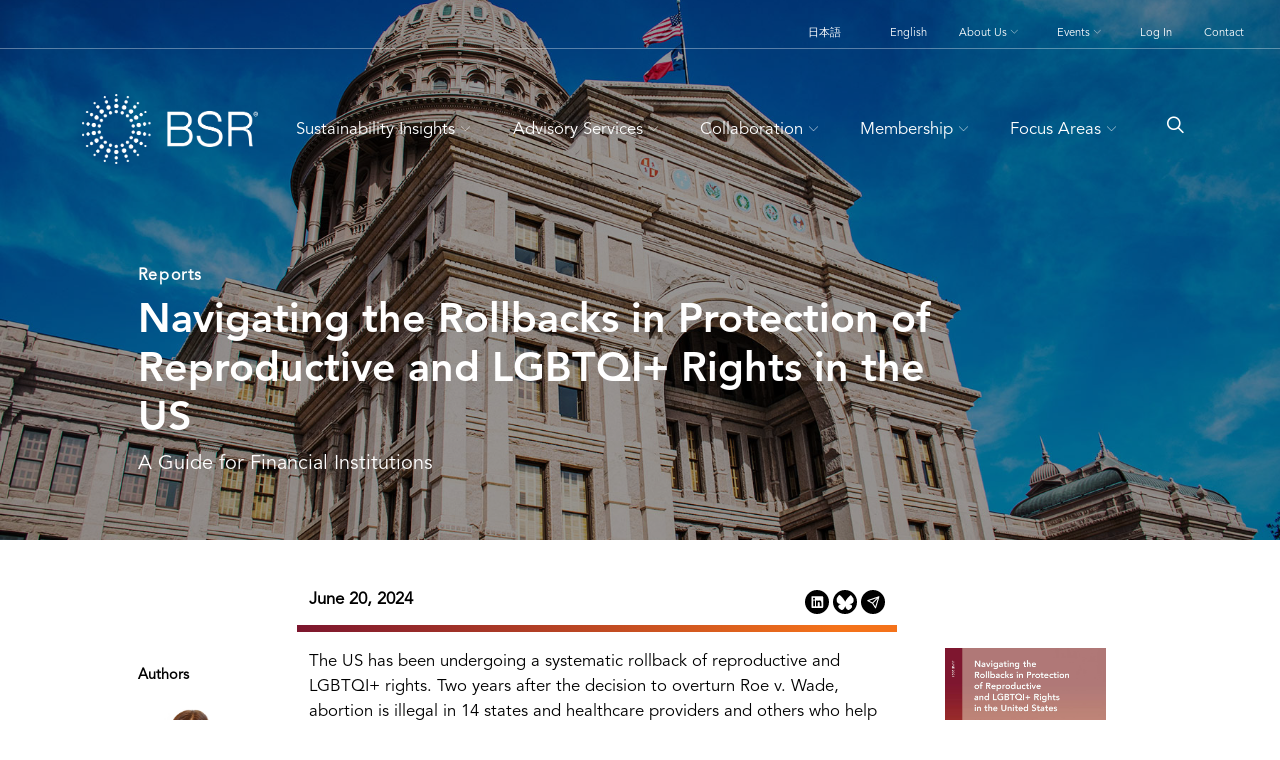

--- FILE ---
content_type: text/html; charset=UTF-8
request_url: https://www.bsr.org/en/reports/navigating-the-rollbacks-in-protection-of-reproductive-and-lgbtqi-rights-in-the-united-states
body_size: 13180
content:
<!doctype html>
<html lang="en" >
<head>
    <meta charset="utf-8">
    <meta name="viewport" content="width=device-width, initial-scale=1">
    <script async src="https://www.googletagmanager.com/gtag/js?id=G-Y5XBX1V0K2"></script>
    <script src="https://www.bsr.org/js/ga.head.js"></script>
    <script src="https://www.bsr.org/js/ga.head.form.submit.js"></script>

    <title>Navigating the Rollbacks in Protection of Reproductive and LGBTQI+ Rights in the US | Reports | Sustainable Business Network and Advisory Services | BSR</title>
    <meta property="og:title"
        content="Navigating the Rollbacks in Protection of Reproductive and LGBTQI+ Rights in the US | Reports | Sustainable Business Network and Advisory Services | BSR" />
    <meta name="twitter:title"
        content="Navigating the Rollbacks in Protection of Reproductive and LGBTQI+ Rights in the US | Reports | Sustainable Business Network and Advisory Services | BSR">


    <meta name="description"
        content="
        This report is a practical resource for financial institutions and anyone seeking to engage them on reproductive and LGBTQI+ rights in the US context.
    ">
    <meta name="og:description"
        content="
        This report is a practical resource for financial institutions and anyone seeking to engage them on reproductive and LGBTQI+ rights in the US context.
    ">
    <meta name="twitter:description"
        content="
        This report is a practical resource for financial institutions and anyone seeking to engage them on reproductive and LGBTQI+ rights in the US context.
    ">

    <link rel="canonical"
        href="https://www.bsr.org/en/reports/navigating-the-rollbacks-in-protection-of-reproductive-and-lgbtqi-rights-in-the-united-states">
    <meta property="og:url"
		content="https://www.bsr.org/en/reports/navigating-the-rollbacks-in-protection-of-reproductive-and-lgbtqi-rights-in-the-united-states">






	<meta name="robots"
		content="index follow">


    <link rel="stylesheet" type="text/css" href="https://cloud.typography.com/6210932/7621432/css/fonts.css" />


    <link href="https://www.bsr.org/styles/avenir.css?1768942374"
        rel="stylesheet">
    <link href="https://cdn.jsdelivr.net/npm/bootstrap@5.3.0-alpha3/dist/css/bootstrap.min.css"
        rel="stylesheet"
        integrity="sha384-KK94CHFLLe+nY2dmCWGMq91rCGa5gtU4mk92HdvYe+M/SXH301p5ILy+dN9+nJOZ"
        crossorigin="anonymous">
    <link href="https://www.bsr.org/styles/bsr.org.css?1768942374"
        rel="stylesheet">




    <link rel="apple-touch-icon" href="https://www.bsr.org/images/favicons/apple-touch-icon.png" sizes="180x180">
    <link rel="icon" href="https://www.bsr.org/images/favicons/favicon-32x32.png" sizes="32x32" type="image/png">
    <link rel="icon" href="https://www.bsr.org/images/favicons/favicon-16x16.png" sizes="16x16" type="image/png">
    <link rel="manifest" href="https://www.bsr.org/images/favicons/site.webmanifest">
    <link rel="mask-icon" href="https://www.bsr.org/images/favicons/favicon.ico" color="#fff">
    <link rel="icon" href="https://www.bsr.org/images/favicons/favicon.ico">

    <meta name="twitter:site" content="@bsrnews">
    <meta name="twitter:creator" content="@bsrnews">


	<meta name="twitter:card"
		content="summary_large_image">
	<meta name="twitter:image"
		content="https://www.bsr.org/images/thumbnails/2024-06-17-cgre-thumb.jpg">
	<meta property="og:image"
		content="https://www.bsr.org/images/thumbnails/2024-06-17-cgre-thumb.jpg">
	<meta prooperty="og:image:secure_url"
		content="https://www.bsr.org/images/thumbnails/2024-06-17-cgre-thumb.jpg">


    <link rel="stylesheet" href="https://kit.fontawesome.com/4c40095e39.css" crossorigin="anonymous">



    

    
    
</head>
<body class="reverse insights-view" data-bs-spy="scroll" data-bs-target="#page-navigation" data-bs-smooth-scroll="true" tabindex="0" data-bs-target="-200px">
<header>
    
    <div class="jumbotron">
        <div class="jumbotron--hero">
            <!-- img src="https://source.unsplash.com/random" alt="For placement only" class="hero-image" -->
        
            <img src="https://www.bsr.org/images/heroes/2024-06-17-cgre-hero.jpg" alt="Navigating the Rollbacks in Protection of Reproductive and LGBTQI+ Rights in the US hero image" class="hero-image">
        
            <div class="billboard">
                <div class="container">
                    <div class="container--content">
                        <div class="row">
                            <div class="col-md-10">
                                <h5 class="section-label">Reports</h5>
                                <h1 class="display-1">Navigating the Rollbacks in Protection of Reproductive and LGBTQI+ Rights in the US</h1>
                            
                                <p class="lead">A Guide for Financial Institutions</p>
                            
                            </div>
                        </div>
                    </div>
                </div>
            </div>
            
        </div>
    </div>
    

    <section class="site-navigation">
        <nav class="navbar navbar-expand-md bg-trans navbar--secondary">
            <div class="container">
                <div class="navbar-brand mobile">
                
                    <a href="https://www.bsr.org/en/"><img src="https://www.bsr.org/images/marks/bsr-logo-reverse.png" alt="BSR logo" class="mark--bsr"></a>
                
                </div>
                <button class="ms-auto navbar-toggler" type="button" data-bs-toggle="collapse" data-bs-target=".multi-collapse" aria-controls="navbarSupportedContent" aria-expanded="false" aria-label="Toggle navigation">
                    <i class="fa-regular fa-bars"></i>
                </button>
            </div>

            
            <div class="collapse multi-collapse navbar-collapse"><div class="container">
                <ul class="navbar-nav ms-auto navbar-nav--secondary">
                    <li class="nav-item">
                        <a class="nav-link" href="https://www.bsr.org/ja"><span class="no-break">日本語</span></a>
                    </li>
                    <li class="nav-item">
                        <a class="nav-link" aria-current="page" href="https://www.bsr.org/en">English</a>
                    </li>
                
                    <li class="nav-item dropdown">
                        <a class="nav-link dropdown-toggle" href="#" id="navbarDropdownAbout" role="button" data-bs-toggle="dropdown" aria-expanded="false" aria-haspopup="true">
                            About Us&nbsp;<i class="fa-light fa-sm fa-angle-down"></i>
                        </a>
                        <div class="dropdown-menu dropdown-menu--small" aria-labelledby="navbarDropdownAbout">
                            <h4><a href="https://www.bsr.org/en/about">About Us</a></h4>
                            <ul class="list-unstyled">
                                <li><a class="dropdown-item" href="https://www.bsr.org/en/about/story">Our Story</a></li>
                                <li><a class="dropdown-item" href="https://www.bsr.org/en/about/sustainability-at-bsr">BSR’s Climate Goal</a></li>
                                <li><a class="dropdown-item" href="https://www.bsr.org/en/grant-funded-work">Grant-Funded Work</a></li>
                                <li><a class="dropdown-item" href="https://www.bsr.org/en/people">Our People</a></li>
                                <li><a class="dropdown-item" href="https://www.bsr.org/en/careers">Careers</a></li>
                                <li><a class="dropdown-item" href="https://www.bsr.org/en/about/media-center">Media Center</a></li>
                            </ul>
                        </div>
                    </li>
                    

                
                
                    <li class="nav-item dropdown">
                        <a class="nav-link dropdown-toggle" href="#" id="navbarDropdown
                        Events" role="button" data-bs-toggle="dropdown" aria-expanded="false" aria-haspopup="true">
                            Events&nbsp;<i class="fa-light fa-sm fa-angle-down"></i>
                        </a>
                        <div class="dropdown-menu dropdown-menu--small" aria-labelledby="navbarDropdownEvents">
                            <h4><a href="https://www.bsr.org/en/events">Events</a></h4>
                            <ul class="list-unstyled">
                                <li><a class="dropdown-item" href="https://www.bsr.org/en/events">All Events</a></li>
                
                                <li><a class="dropdown-item" href="https://www.bsr.org/en/events/hub/supply-chain-sustainability-office-hours-feb-april-2026">Supply Chain Sustainability Office Hours (February-April 2026)</a></li>
                
                
                
                
                                <li><a class="dropdown-item" href="https://www.bsr.org/en/events/hub/making-sense-of-ai-in-2026-webinar-series">Making Sense of AI in 2026 </a></li>
                
                            </ul>
                        </div>
                    </li>
                
                
                
                    
                        <a class="nav-link" href="https://www.bsr.org/en/account">Log&nbsp;In</a>
                    
                    <li class="nav-item">
                        <a class="nav-link" href="https://www.bsr.org/en/about/contact">Contact</a>
                    </li>
                
                </ul>
            </div></div>
        </nav>

        
        <nav class="navbar navbar-expand-md bg-trans navbar--primary">
            <div class="container">
                <div class="collapse multi-collapse navbar-collapse">
                    <div class="navbar-brand desktop">
                    
                        <a href="https://www.bsr.org/en/"><img src="https://www.bsr.org/images/marks/bsr-logo-reverse.png" alt="BSR logo" class="mark--bsr"></a>
                    
                    </div>
                
                    <ul class="navbar-nav bg-trans mx-auto navbar-nav--primary">
                        <li class="nav-item dropdown">
                            <a class="nav-link dropdown-toggle" href="#" id="navbarDropdownInsights" role="button" data-bs-toggle="dropdown" aria-expanded="false" aria-haspopup="true">
                                Sustainability Insights&nbsp;<i class="fa-light fa-xs fa-angle-down"></i>
                            </a>
                            <div class="dropdown-menu dropdown-menu--large">
                                <div class="row g-3">
                                    <div class="col">
                                        <h4><a href="https://www.bsr.org/en/sustainability-insights">Sustainability Insights</a></h4>
                                    </div>
                                </div>
                                <div class="row">
                                    <div class="col-md-4">
                                        <h5>Featured</h5>
                                        <ul class="list-unstyled">
                                            
                                            
                                                <li><a class="dropdown-item mb-1" href="https://www.bsr.org/en/sustainability-insights/insights-plus/six-key-questions-that-will-shape-2026-and-beyond">Six Key Questions That Will Shape 2026 and Beyond</a></li>
                                            
                                                <li><a class="dropdown-item mb-1" href="https://www.bsr.org/en/reports/harnessing-ai-in-sustainability-emerging-use-cases">Harnessing AI in Sustainability: Emerging Use Cases</a></li>
                                            
                                                <li><a class="dropdown-item mb-1" href="https://www.bsr.org/en/sustainability-insights/insights-plus/beyond-the-business-case-debate-reasserting-strategic-value-sustainability">Beyond the Business Case Debate: Reasserting the Strategic Value of Sustainability</a></li>
                                            
                                                <li><a class="dropdown-item mb-1" href="https://www.bsr.org/en/blog/community-engagement-a-cornerstone-of-effective-stakeholder-engagement">Community Engagement: A Cornerstone of Effective Stakeholder Engagement </a></li>
                                            
                                                <li><a class="dropdown-item mb-1" href="https://www.bsr.org/en/blog/how-stronger-just-transition-policies-can-enable-business-action">How Stronger Just Transition Policies Can Enable Business Action</a></li>
                                            
                                            
                                        </ul>
                                    </div>
                                    <div class="col-md-4 offset-md-1">
                                        <h5>Featured Topics</h5>
                                        <ul class="list-unstyled">
                                            








    <li><a class="dropdown-item text-capitalize" href="https://www.bsr.org/en/topics/inclusive-business">

    
        inclusive business
    

    </a></li>


                                            <li><a class="mt-2 dropdown-item" href="https://www.bsr.org/en/topics">All Topics</a></li>
                                        </ul>
                                    </div>
                                    <div class="col-md-3">
                                        <h5>Explore</h5>
                                        <ul class="list-unstyled">
                                            <li><a class="dropdown-item" href="https://www.bsr.org/en/audio">Podcast Series</a></li>
                                            <li><a class="dropdown-item" href="https://www.bsr.org/en/blog">Blog</a></li>
                                            <li><a class="dropdown-item" href="https://www.bsr.org/en/case-studies">Case Studies</a></li>
                                            <li><a class="dropdown-item" href="https://www.bsr.org/en/news">In the News</a></li>
                                            <li><a class="dropdown-item" href="https://www.bsr.org/en/sustainability-insights/insights-plus/">Insights+</a></li>
                                            <li><a class="dropdown-item" href="https://www.bsr.org/en/prs">Policies, Regulations, and Standards</a></li>
                                            <li><a class="dropdown-item" href="https://www.bsr.org/en/primers">Primers</a></li>
                                            <li><a class="dropdown-item" href="https://www.bsr.org/en/reports">Reports</a></li>
                                            <li><a class="dropdown-item" href="https://www.bsr.org/en/sustainability-faqs">Sustainability FAQs</a></li>
                                        </ul>
                                    </div>
                                </div>
                            </div>
                        </li>
                        <li class="nav-item dropdown">
                            <a class="nav-link dropdown-toggle" href="#" id="navbarDropdownServices" role="button" data-bs-toggle="dropdown" aria-expanded="false" aria-haspopup="true">
                                Advisory Services&nbsp;<i class="fa-light fa-xs fa-angle-down"></i>
                            </a>
                            <div class="dropdown-menu dropdown-menu--medium">
                                <div class="row g-3">
                                    <div class="col">
                                        <h4><a href="https://www.bsr.org/en/advisory-services">Advisory Services</a></h4>
                                    </div>
                                </div>
                                <div class="row">
                                    <div class="col-md-4">
                                        <h5><a href="https://www.bsr.org/en/industries">Industries</a></h5>
                                        <ul class="list-unstyled">
                                        
                                            <li><a class="dropdown-item" href="https://www.bsr.org/en/industries/consumer-products">Consumer Products</a></li>
                                        
                                            <li><a class="dropdown-item" href="https://www.bsr.org/en/industries/energy-and-extractives">Energy and Extractives</a></li>
                                        
                                            <li><a class="dropdown-item" href="https://www.bsr.org/en/industries/financial-services">Financial Services</a></li>
                                        
                                            <li><a class="dropdown-item" href="https://www.bsr.org/en/industries/food-beverage-and-agriculture">Food, Beverage, and Agriculture</a></li>
                                        
                                            <li><a class="dropdown-item" href="https://www.bsr.org/en/industries/healthcare">Healthcare</a></li>
                                        
                                            <li><a class="dropdown-item" href="https://www.bsr.org/en/industries/industrials">Industrials</a></li>
                                        
                                            <li><a class="dropdown-item" href="https://www.bsr.org/en/industries/media-and-entertainment">Media and Entertainment</a></li>
                                        
                                            <li><a class="dropdown-item" href="https://www.bsr.org/en/industries/technology">Technology</a></li>
                                        
                                            <li><a class="dropdown-item" href="https://www.bsr.org/en/industries/transport-and-logistics">Transport and Logistics</a></li>
                                        
                                            <li><a class="dropdown-item" href="https://www.bsr.org/en/industries/travel-and-tourism">Travel and Tourism</a></li>
                                        
                                        </ul>
                                    </div>
                                    <div class="col-md-4">
                                        <h5>Services</h5>
                                        
                                        <ul class="list-unstyled">
                                            <li><a class="dropdown-item" href="https://www.bsr.org/en/advisory-services/services">Services Overview</a></li>
                                            
                                        </ul>
                                    </div>
                                    <div class="col-md-4">
                                        <h5><a href="https://www.bsr.org/en/advisory-services/sustainable-futures-lab">Sustainable Futures Lab</a></h5>
                                        <p>BSR’s Sustainable Futures Lab helps businesses to spot emerging issues early, explore different possible futures, and develop more resilient and sustainable strategies.</p>
                                    </div>
                                </div>
                            </div>
                        </li>
                        <li class="nav-item dropdown">
                            <a class="nav-link dropdown-toggle" href="#" id="navbarDropdownCollaboration" role="button" data-bs-toggle="dropdown" aria-expanded="false" aria-haspopup="true">
                                Collaboration&nbsp;<i class="fa-light fa-xs fa-angle-down"></i>
                            </a>
                            <div class="dropdown-menu dropdown-menu--small" aria-labelledby="navbarDropdownCollaboration">
                                <h4><a href="#"><a href="https://www.bsr.org/en/collaboration">Collaboration</a></h4>

                            
                                <ul class="list-unstyled">
                                    <li><a class="dropdown-item" href="https://www.bsr.org/en/collaboration/groups">Collaborative Initiatives</a></li>
                                    <li><a class="dropdown-item" href="https://www.bsr.org/en/collaboration/roundtables">Roundtables and Multi-Company Opportunities</a></li>
                                </ul>
                            

                            </div>
                        </li>
                        <li class="nav-item dropdown">
                            <a class="nav-link dropdown-toggle" href="#" id="navbarDropdownMembership" role="button" data-bs-toggle="dropdown" aria-expanded="false" aria-haspopup="true">
                                Membership&nbsp;<i class="fa-light fa-xs fa-angle-down"></i>
                            </a>
                            <div class="dropdown-menu dropdown-menu--small" aria-labelledby="navbarDropdownMembership">
                                <h4><a href="https://www.bsr.org/en/membership">Membership</a></h4>
                                <ul class="list-unstyled">
                                    <li><a class="dropdown-item" href="https://www.bsr.org/en/membership/portal">Member Portal</a></li>
                                    <li><a class="dropdown-item" href="https://www.bsr.org/en/membership/member-list">Member Companies</a></li>
                                    <li><a class="dropdown-item" href="https://www.bsr.org/en/membership/faqs">FAQ</a></li>
                                </ul>
                            </div>
                        </li>
                        <li class="nav-item dropdown">
                            <a class="nav-link dropdown-toggle" href="#" id="navbarDropdownFocus" role="button" data-bs-toggle="dropdown" aria-expanded="false" aria-haspopup="true">
                                Focus Areas&nbsp;<i class="fa-light fa-xs fa-angle-down"></i>
                            </a>
                            <div class="dropdown-menu dropdown-menu--small" aria-labelledby="navbarDropdownFocus">
                                <h4><a href="https://www.bsr.org/en/focus">Focus Areas</a></h4>
                                <ul class="list-unstyled">
                                
                                    <li><a class="dropdown-item" href="https://www.bsr.org/en/focus/business-transformation">Business Transformation</a></li>
                                
                                    <li><a class="dropdown-item" href="https://www.bsr.org/en/focus/climate-and-nature">Climate and Nature</a></li>
                                
                                    <li><a class="dropdown-item" href="https://www.bsr.org/en/focus/human-rights">Human Rights</a></li>
                                
                                    <li><a class="dropdown-item" href="https://www.bsr.org/en/focus/inclusive-business">Inclusive Business</a></li>
                                
                                </ul>
                            </div>
                        </li>
                        <li class="nav-item">
                            <a href="https://www.bsr.org/en/search" aria-label="Go to site search page"><i class="fa-regular fa-magnifying-glass"></i></a>
                        </li>
                    </ul>
                
                </div>
            </div>
        </nav>
    </section>
</header>
<main id="">
    





        

    
    
    
    
    
    
    

    


    



    <section class="pt-5 pb-6">
        <div class="container"><div class="container--content">
            <div class="row">
                <div class="col-md-7 offset-md-2">
                    <div class="row">
                        <div class="col-5">
                            <h6 class="label--subheading-alt">June 20, 2024</h6>
                        </div>
                        <div class="col-7 text-end">
                            <style>
    .resp-sharing-button__link,
.resp-sharing-button__icon {
  display: inline-block
}

.resp-sharing-button__link {
  margin-top: 0;
  text-decoration: none;
  color: #fff;
}

.resp-sharing-button {
  border-radius: 5px;
  transition: 25ms ease-out;
  /* padding: 0.5em 0.75em; */
  font-family: Helvetica Neue,Helvetica,Arial,sans-serif
}

.resp-sharing-button__icon svg {
  width: 1em;
  height: 1em;
  margin-right: 0.4em;
  vertical-align: top
}

.resp-sharing-button--small svg {
  margin: 0;
  vertical-align: middle
}

/* Non solid icons get a stroke */
.resp-sharing-button__icon {
  stroke: #fff;
  fill: none
}

/* Solid icons get a fill */
.resp-sharing-button__icon--solid,
.resp-sharing-button__icon--solidcircle {
  fill: #fff;
  stroke: none
}

.resp-sharing-button--twitter {
}

.resp-sharing-button--twitter:hover {
}


.resp-sharing-button--linkedin {
}

.resp-sharing-button--linkedin:hover {
}

.resp-sharing-button--email {
}

.resp-sharing-button--email:hover {
}

.resp-sharing-button--twitter {
}

.resp-sharing-button--twitter:hover,
.resp-sharing-button--twitter:active {
}

.resp-sharing-button--email {
}

.resp-sharing-button--email:hover,
.resp-sharing-button--email:active {
}

.resp-sharing-button--linkedin {
}

.resp-sharing-button--linkedin:hover,
.resp-sharing-button--linkedin:active {
}

</style>
<!-- Sharingbutton LinkedIn -->
<a class="resp-sharing-button__link" href="https://www.linkedin.com/sharing/share-offsite/?url=https%3A%2F%2Fwww.bsr.org%2Fen%2Freports%2Fnavigating-the-rollbacks-in-protection-of-reproductive-and-lgbtqi-rights-in-the-united-states" target="_blank" rel="noopener" aria-label="Share this page on LinkedIn (opens in a new tab)">
  <div class="resp-sharing-button resp-sharing-button--linkedin resp-sharing-button--small"><div aria-hidden="true" class="resp-sharing-button__icon resp-sharing-button__icon--solidcircle">
    <img src="https://www.bsr.org/images/icons/bsr-linkedin-icon-reverse.svg" alt="Share on LinkedIn" class="rounded-circle rounded-circle--social-icon">
    </div>
  </div>
</a>

<a class="resp-sharing-button__link" href="https://bsky.app/intent/compose?text=https%3A%2F%2Fwww.bsr.org%2Fen%2Freports%2Fnavigating-the-rollbacks-in-protection-of-reproductive-and-lgbtqi-rights-in-the-united-states" target="_blank" rel="noopener" aria-label="Share this page on Bluesky (opens in a new tab)">
  <div class="resp-sharing-button resp-sharing-button--linkedin resp-sharing-button--small"><div aria-hidden="true" class="resp-sharing-button__icon resp-sharing-button__icon--solidcircle">
    <img src="https://www.bsr.org/images/icons/bsr-bluesky-reverse.svg" alt="Share on Bluesky" class="rounded-circle rounded-circle--social-icon">
    </div>
  </div>
</a>



<!-- Sharingbutton E-Mail -->
<a class="resp-sharing-button__link" href="mailto:?" target="_self" rel="noopener" aria-label="Share this page via Email (opens in a new tab)">
  <div class="resp-sharing-button resp-sharing-button--email resp-sharing-button--small"><div aria-hidden="true" class="resp-sharing-button__icon resp-sharing-button__icon--solidcircle">
    <img src="https://www.bsr.org/images/icons/bsr-email-icon-reverse.svg" alt="Email this page" class="rounded-circle rounded-circle--social-icon">
    </div>
  </div>
</a>

                        </div>
                    </div>
                    <div class="row">
                        <div class="col faux-rule-line" role="presentation"></div>
                    </div>
                </div>
            </div>
            <div class="row mt-3">
                <div class="col-md-2 order-md-1 order-3">
                    <h5 class="title--sidebar">Authors</h5>

                
                    
                                <ul class="list-unstyled">
                

                
                    <li class="people--list mb-4">
                
                        <a href="#" data-bs-toggle="modal" data-bs-target="#modalBio367" class="clean" role="button">
                    
                        <img src="https://www.bsr.org/images/people/bsr-p-munoz-quick.jpg" alt="Paloma Muñoz Quick portrait" class="rounded-circle rounded-circle--people img-fluid">
                    
                    
                

                        <p class="people--name"><a href="#" data-bs-toggle="modal" data-bs-target="#modalBio367" class="clean" role="button">Paloma Muñoz Quick</a></p>
                        <p class="people--job-title mb-1">Director, Human Rights and Inclusive Business, BSR</p>

                    
                    
                    <div class="modal fade" id="modalBio367" tabindex="-1" aria-labelledby="modalBio367" aria-hidden="true">
                        <div class="modal-dialog modal-dialog-scrollable modal-lg">
                            <div class="modal-content">
                                <div class="modal-header text-end">
                                    <a class="btn-close text-end" data-bs-dismiss="modal" aria-label="Close"><i class="fa-solid fa-2x fa-circle-xmark"></i></a>
                                </div>
                                <div class="modal-body people-page">
                                    <div class="container">
                                        <hr>
                                        
                                        <div class="row">
                                            <div class="col-md-3">
                                                <img src="https://www.bsr.org/images/people/bsr-p-munoz-quick.jpg" alt="Portrait of Paloma Muñoz Quick" class="rounded-circle img-fluid rounded-circle--people">
                                            </div>
                                            <div class="col-md-9 mt-4">
                                                <h5 class="modal-title" id="modalBioLabel">Paloma Muñoz Quick</h5>
                                                <p class="people--job-title">Director, Human Rights and Inclusive Business, BSR</p>

                                                
                                                    <p>
                                                    
                                                        <a href="https://www.linkedin.com/in/paloma-mu%C3%B1oz-quick-9b227925/" class="clean"><img src="https://www.bsr.org/images/icons/icon-linkedin-reverse.svg" alt="LinkedIn" class="rounded-circle rounded-circle--social-icon"></a>
                                                    
                                                    
                                                    
                                                    </p>
                                                

                                                <p class="people--location">
                                                
                                                    Copenhagen
                                                
                                                </p>
                                            </div>
                                        </div>
                                        <hr>
                                        <div class="row mt-3 pt-3">
                                            <div class="col-md-9 offset-md-3">
                                                <p>Paloma leads BSR’s work on Human Rights Standards, including standard-setting, knowledge management, and helping companies respond to emerging standards and regulation. She is also Senior Advisor to BSR’s Finance &amp; Human Rights Practice.</p>

<p>Prior to joining BSR, Paloma was Advisor to the UN Working Group on Business and Human Rights and Senior Consultant of the UN B-Tech Project, where she developed a vision for promoting the uptake of the UN Guiding Principles on Business and Human Rights among investors and guidance on responsible investment in digital technologies. Prior to the UN, Paloma launched and led the Investor Alliance for Human Rights, where she developed thought leadership on the investor responsibility to respect human rights and supported stewardship engagements across industries. She also worked at the Danish Institute for Human Rights advising companies, governments, and civil society on business and human rights.</p>

<p>Paloma is a member of the US government’s Advisory Committee on Responsible Business Conduct. She sits on the Editorial Board of Developments in the Field of the Business and Human Rights Journal of Cambridge University.</p>

<p>She holds a Master of International Affairs (M.I.A.) in Human Rights from the School of International and Public Affairs at Columbia University and a B.A. in Political Science, also from Columbia University.&nbsp;</p>

<p>Paloma is Chilean-American and is fluent in English, Spanish, and Portuguese.</p>

                                                
                                                
                                                    <hr>
                                                    <h6 class="label--subheading-alt">Recent Insights From <strong>Paloma Muñoz Quick</strong></h6>
                                                    <ul class="mt-3 list-unstyled sidebar">
                                                
                                                    
                                                        <li><a href="https://www.bsr.org/en/reports/advancing-people-centered-climate-action-in-private-capital-markets">Advancing People-Centered Climate Action in Private Capital Markets</a> / December 17, 2025 / <em>Reports</em></li>
                                                    
                                                
                                                
                                                
                                                    
                                                        <li><a href="https://www.bsr.org/en/blog/eu-omnibus-challenges-and-opportunities-of-the-parliaments-proposed-changes-to-the-csddd">EU Omnibus: Challenges and Opportunities of the Parliament’s Proposed Changes to the CSDDD  </a> / October 17, 2025 / <em>Blog</em></li>
                                                    
                                                
                                                
                                                
                                                    
                                                        <li><a href="https://www.bsr.org/en/blog/developing-integrated-approaches-to-human-rights-climate-and-nature">Developing Integrated Approaches to Human Rights, Climate, and Nature </a> / August 14, 2025 / <em>Blog</em></li>
                                                    
                                                
                                                
                                                
                                                    
                                                        <li><a href="https://www.bsr.org/en/blog/advancing-a-people-centered-approach-to-sovereign-debt">Advancing a People-Centered Approach to Sovereign Debt</a> / June 4, 2025 / <em>Blog</em></li>
                                                    
                                                
                                                
                                                
                                                    
                                                        <li><a href="https://www.bsr.org/en/blog/omnibus-the-costs-of-looking-away-from-sustainability-impacts-in-uncertain-times">Omnibus: The Costs of Looking Away from Sustainability Impacts in Uncertain Times </a> / May 7, 2025 / <em>Blog</em></li>
                                                    
                                                
                                                    </ul>

                                                    
                                                        <p class="mt-3 sidebar text-end"><a href="https://www.bsr.org/en/people/paloma-munoz-quick">Full Bio</a></p>
                                                    
                                                
                                                
                                            </div>
                                        </div>
                                        
                                    </div>
                                </div>
                                <div class="modal-footer">
                                    <button type="button" class="btn btn--neutral" data-bs-dismiss="modal">Close</button>
                                </div>
                            </div>
                        </div>
                    </div>
                    </li>
                
                
                

                
                    <li class="people--list mb-4">
                
                        <a href="#" data-bs-toggle="modal" data-bs-target="#modalBio5846" class="clean" role="button">
                    
                        <img src="https://www.bsr.org/images/people/bsr-ife-ogunleye.jpg" alt="Ife Ogunleye portrait" class="rounded-circle rounded-circle--people img-fluid">
                    
                    
                

                        <p class="people--name"><a href="#" data-bs-toggle="modal" data-bs-target="#modalBio5846" class="clean" role="button">Ife Ogunleye</a></p>
                        <p class="people--job-title mb-1">Manager, Technology Sectors, BSR</p>

                    
                    
                    <div class="modal fade" id="modalBio5846" tabindex="-1" aria-labelledby="modalBio5846" aria-hidden="true">
                        <div class="modal-dialog modal-dialog-scrollable modal-lg">
                            <div class="modal-content">
                                <div class="modal-header text-end">
                                    <a class="btn-close text-end" data-bs-dismiss="modal" aria-label="Close"><i class="fa-solid fa-2x fa-circle-xmark"></i></a>
                                </div>
                                <div class="modal-body people-page">
                                    <div class="container">
                                        <hr>
                                        
                                        <div class="row">
                                            <div class="col-md-3">
                                                <img src="https://www.bsr.org/images/people/bsr-ife-ogunleye.jpg" alt="Portrait of Ife Ogunleye" class="rounded-circle img-fluid rounded-circle--people">
                                            </div>
                                            <div class="col-md-9 mt-4">
                                                <h5 class="modal-title" id="modalBioLabel">Ife Ogunleye</h5>
                                                <p class="people--job-title">Manager, Technology Sectors, BSR</p>

                                                
                                                    <p>
                                                    
                                                        <a href="https://www.linkedin.com/in/ifejesuogunleye/" class="clean"><img src="https://www.bsr.org/images/icons/icon-linkedin-reverse.svg" alt="LinkedIn" class="rounded-circle rounded-circle--social-icon"></a>
                                                    
                                                    
                                                    
                                                    </p>
                                                

                                                <p class="people--location">
                                                
                                                    San Francisco
                                                
                                                </p>
                                            </div>
                                        </div>
                                        <hr>
                                        <div class="row mt-3 pt-3">
                                            <div class="col-md-9 offset-md-3">
                                                <p class="lead">Ife works with BSR member companies on <a href="https://www.bsr.org/en/expertise/human-rights">human rights</a> and <a href="https://www.bsr.org/en/industry-focus/information-and-communications-technology">technology</a> issues.</p>

<p>She brings several years of experience on a variety of anti-corruption, privacy, tech, and artificial intelligence (AI) policy issues. Prior to joining BSR, Ife worked with companies and government agencies to identify possible impacts or harms that may arise from the development or deployment of AI products as well as appropriate mitigation strategies,&nbsp;and she supported the development of AI regulatory and strategic frameworks in various jurisdictions. She has also worked as an attorney, providing legal advice to multinational companies in the extractive, energy, telecommunications, and financial technology industries on mergers, acquisitions, and financings as well as conducting anti-corruption, money laundering, and fraud investigations. Ife began her career as a policy analyst working on privacy and consumer protection issues in the UK and Europe.</p>

<p>Ife holds a Master of Development Practice from the University of California, Berkeley and a law degree from the University of Manchester, England.</p>

                                                
                                                
                                                    <hr>
                                                    <h6 class="label--subheading-alt">Recent Insights From <strong>Ife Ogunleye</strong></h6>
                                                    <ul class="mt-3 list-unstyled sidebar">
                                                
                                                    
                                                        <li><a href="https://www.bsr.org/en/blog/protecting-children-in-the-digital-environment-the-role-of-impact-assessments">Protecting Children in the Digital Environment: The Role of Impact Assessments</a> / February 26, 2025 / <em>Blog</em></li>
                                                    
                                                
                                                
                                                
                                                    
                                                        <li><a href="https://www.bsr.org/en/reports/child-rights-impact-assessments-in-relation-to-the-digital-environment">Child Rights Impact Assessments in Relation to the Digital Environment</a> / January 30, 2025 / <em>Reports</em></li>
                                                    
                                                
                                                
                                                
                                                    
                                                        <li><a href="https://www.bsr.org/en/blog/how-financial-institutions-can-manage-risks-from-criminalization-of-abortion-lgbtqi-healthcare-and-respect-human-rights">How Financial Institutions Can Manage Reduction of US Reproductive and LGBTQI+ Rights</a> / July 9, 2024 / <em>Blog</em></li>
                                                    
                                                
                                                
                                                
                                                    
                                                        <li><a href="https://www.bsr.org/en/reports/navigating-the-rollbacks-in-protection-of-reproductive-and-lgbtqi-rights-in-the-united-states">Navigating the Rollbacks in Protection of Reproductive and LGBTQI+ Rights in the US</a> / June 20, 2024 / <em>Reports</em></li>
                                                    
                                                
                                                
                                                
                                                    
                                                        <li><a href="https://www.bsr.org/en/blog/a-human-rights-impact-assessment-of-the-tech-coalitions-lantern-program">A Human Rights Impact Assessment of the Tech Coalition’s Lantern Program</a> / November 7, 2023 / <em>Blog</em></li>
                                                    
                                                
                                                    </ul>

                                                    
                                                        <p class="mt-3 sidebar text-end"><a href="https://www.bsr.org/en/people/ife-ogunleye">Full Bio</a></p>
                                                    
                                                
                                                
                                            </div>
                                        </div>
                                        
                                    </div>
                                </div>
                                <div class="modal-footer">
                                    <button type="button" class="btn btn--neutral" data-bs-dismiss="modal">Close</button>
                                </div>
                            </div>
                        </div>
                    </div>
                    </li>
                
                
                

                
                    <li class="people--list mb-4">
                
                        <a href="#" data-bs-toggle="modal" data-bs-target="#modalBio421" class="clean" role="button">
                    
                    
                

                        <p class="people--name"><a href="#" data-bs-toggle="modal" data-bs-target="#modalBio421" class="clean" role="button">Samone Nigam</a></p>
                        <p class="people--job-title mb-1">Manager, Responsible Tech, BSR</p>

                    
                    
                    <div class="modal fade" id="modalBio421" tabindex="-1" aria-labelledby="modalBio421" aria-hidden="true">
                        <div class="modal-dialog modal-dialog-scrollable modal-lg">
                            <div class="modal-content">
                                <div class="modal-header text-end">
                                    <a class="btn-close text-end" data-bs-dismiss="modal" aria-label="Close"><i class="fa-solid fa-2x fa-circle-xmark"></i></a>
                                </div>
                                <div class="modal-body people-page">
                                    <div class="container">
                                        <hr>
                                        
                                        <div class="row">
                                            <div class="col">
                                                <h5 class="modal-title" id="modalBioLabel">Samone Nigam</h5>
                                                <p class="people--job-title">Manager, Responsible Tech, BSR</p>

                                                
                                                    <p>
                                                    
                                                        <a href="https://www.linkedin.com/in/samonenigam/" class="clean"><img src="https://www.bsr.org/images/icons/icon-linkedin-reverse.svg" alt="LinkedIn" class="rounded-circle rounded-circle--social-icon"></a>
                                                    
                                                    
                                                    </p>
                                                

                                                <p class="people--location">
                                                
                                                    San Francisco
                                                
                                                </p>
                                                <hr>

                                                <p>Samone works with BSR member companies in&nbsp;<a data-auth="NotApplicable" href="https://www.bsr.org/en/expertise/human-rights" id="OWA8191522b-a553-ae2d-7c30-41c7c29e6801">human rights</a>&nbsp;and&nbsp;<a data-auth="NotApplicable" href="https://www.bsr.org/en/industry-focus/information-and-communications-technology" id="OWA5e95536d-f0cb-0860-25a4-0d193210114e">technology</a>, with a focus on the impact of technologies on marginalized communities.</p>

<p>Prior to joining BSR, Samone conducted research for a variety of agencies including the World Wide Web Foundation, UN Women, and the Office of the NYC Public Advocate. Her research takes a social justice focus informed by her experience in the nonprofit sector working directly with underrepresented populations like the LGBTQI+ community, immigrants and asylum seekers, sex workers, survivors of domestic abuse and sexual assault, and people seeking safe abortion.</p>

<p>Samone holds a master’s degree in human rights from Columbia University’s School of International and Public Affairs and a bachelor’s degree in community studies from the University of California, Santa Cruz.</p>

                                                
                                                
                                                    <hr>
                                                    <h6 class="label--subheading-alt">Recent Insights From <strong>Samone Nigam</strong></h6>
                                                    <ul class="mt-3 list-unstyled sidebar">
                                                
                                                    
                                                        <li><a href="https://www.bsr.org/en/reports/human-rights-across-the-generative-ai-value-chain">Human Rights Across the Generative AI Value Chain</a> / February 25, 2025 / <em>Reports</em></li>
                                                    
                                                
                                                
                                                
                                                    
                                                        <li><a href="https://www.bsr.org/en/reports/navigating-the-rollbacks-in-protection-of-reproductive-and-lgbtqi-rights-in-the-united-states">Navigating the Rollbacks in Protection of Reproductive and LGBTQI+ Rights in the US</a> / June 20, 2024 / <em>Reports</em></li>
                                                    
                                                
                                                
                                                
                                                    
                                                        <li><a href="https://www.bsr.org/en/blog/a-human-rights-assessment-of-the-generative-ai-value-chain">A Human Rights Assessment of the Generative AI Value Chain </a> / February 9, 2024 / <em>Blog</em></li>
                                                    
                                                
                                                
                                                
                                                    
                                                        <li><a href="https://www.bsr.org/en/blog/navigating-data-privacy-in-post-roe-america">Navigating Data Privacy in Post-Roe America</a> / June 28, 2023 / <em>Blog</em></li>
                                                    
                                                
                                                    </ul>

                                                    
                                                        <p class="mt-3 sidebar text-end"><a href="https://www.bsr.org/en/people/samone-nigam">Full Bio</a></p>
                                                    
                                                
                                                
                                            </div>
                                        </div>
                                        
                                    </div>
                                </div>
                                <div class="modal-footer">
                                    <button type="button" class="btn btn--neutral" data-bs-dismiss="modal">Close</button>
                                </div>
                            </div>
                        </div>
                    </div>
                    </li>
                
                
                
            </ul>
            <hr>

                

                
                

                
                
                </div>

                
                <div class="col-md-7 order-md-2 order-1">
                

                
                    <p>The US has been undergoing a systematic rollback of reproductive and LGBTQI+ rights. Two years after the decision to overturn Roe v. Wade, abortion is illegal in 14 states and healthcare providers and others who help patients face criminal penalties. At least 23 states limit or ban access to gender-affirming care, while hundreds of other anti-LGBTQI+ equality bills were introduced in state legislatures in 2023.&nbsp;</p>

<p>Financial services companies and other businesses that process healthcare-related payments must grapple with the repercussions of this fragmented legal landscape. Healthcare bans and restrictions complicate the operating environments for business and raise material risks. They also have a chilling effect on companies concerned with operating responsibly. Financial institutions are now exposed to complex ethical dilemmas, such as how to comply with the law while respecting the reproductive and LGBTQI+ rights of their customers, users, and workforce.&nbsp;&nbsp;</p>

<p>BSR’s new report, <a href="https://www.bsr.org/reports/BSR_CGRE_061324.pdf"><em>Navigating Rollbacks in Reproductive and LGBTQI+ Rights in the US: A Guide for Financial Institutions</em></a>, is a practical resource for financial institutions and anyone seeking to engage them on reproductive and LGBTQI+ rights in the US context. The guide includes insights on:&nbsp;</p>

<ul>
	<li>The rollbacks of legal protections for abortion and LGBTQI+ rights across the US;&nbsp;&nbsp;</li>
	<li>How financial institutions may impact abortion and LGBTQI+ rights, specifically discussing data practices, handling of law enforcement requests, financial de-risking activities, lobbying efforts, and discriminatory or inequitable provision of financial services;&nbsp;&nbsp;</li>
	<li>Material risks that result from failing to respect reproductive and LGBTQI+ rights; and&nbsp;</li>
	<li>Practical recommendations and case studies for navigating compliance with the law while respecting human rights.&nbsp;</li>
</ul>
                

                

                

                
                    <hr class="mt-5">
                    <!-- h5 class="title--sidebar">Download</h5 -->
                    

                    
                        <a href="https://www.bsr.org/reports/BSR-Navigating-the-Rollbacks-in-Protection-of-Reproductive-and-LGBTQI%2B-Rights-in-the-US-Financial-Institutions.pdf" class="btn btn--download" title="Report: Navigating the Rollbacks in Protection of Reproductive and LGBTQI+ Rights in the US">
                    
                        
                            Download
                        
                        </a>
                    
                    <hr>
                
                </div>


                
                <div class="col-md-3 order-md-3 order-2 px-5">

            
                <!-- h5 class="title--sidebar">Download</h5 -->
                

                
                    
                        <a href="https://www.bsr.org/reports/BSR-Navigating-the-Rollbacks-in-Protection-of-Reproductive-and-LGBTQI%2B-Rights-in-the-US-Financial-Institutions.pdf" class="clean" title="Report: Navigating the Rollbacks in Protection of Reproductive and LGBTQI+ Rights in the US">
                    
                    <img src="https://www.bsr.org/images/covers/bsr-rollbacks-protection-reproductive-lgbti-plus-rights-cover.jpg" alt="Navigating the Rollbacks in Protection of Reproductive and LGBTQI+ Rights in the US cover image" class="img-fluid mb-2">
                        </a>
                

                
                    <a href="https://www.bsr.org/reports/BSR-Navigating-the-Rollbacks-in-Protection-of-Reproductive-and-LGBTQI%2B-Rights-in-the-US-Financial-Institutions.pdf" class="btn btn--download btn--primary w-100" title="Report: Navigating the Rollbacks in Protection of Reproductive and LGBTQI+ Rights in the US">
                
                    
                        Download
                    
                    </a>
                
                <hr class="mt-4 mb-4">
            

            

                    
                                    
                <div class="row bg--neutral mb-5">
                    <div class="col px-4 py-4">
                        <div class="text-center">
                            <p><a class="btn btn--primary btn-lg" href="https://www.bsr.org/hello/subscribe">Subscribe</a></p>

                            <p class="mb-0">BSR’s latest sustainability insights and events straight to your inbox.</p>
                        </div>
                    </div>
                </div>

                

                


                
                

				

                
                    <h6 class="label--subheading-alt">Topics</h6>
                    <ul class="list-unstyled sidebar mb-5">
                

						

						<li><a href="https://www.bsr.org/en/topics/financial-services">Financial Services</a></li>

                        

                

                

                

						

						<li><a href="https://www.bsr.org/en/topics/human-rights">Human Rights</a></li>

                        

                

                

                

						

						<li><a href="https://www.bsr.org/en/topics/inclusive-business">Inclusive Business</a></li>

                        

                
                    </ul>
                

                



                

                


                </div>
            </div>
        </div></div>
    </section>




    

    
        

<a name="contact" id="contact"></a>
<section class="bg--neutral" data-bs-spy="scroll" data-bs-target="#page-navigation" data-bs-offset="0" class="scrollspy--page-navigation" tabindex="0">
    <div class="container p-6">
        <div class="row">
            <div class="col-md-8 offset-md-2">
                <div class="top-50 start-50">
                    <p class="fs-3">Let’s talk about how BSR  can help you to transform your business and <span class="text--secondary">achieve your sustainability goals</span>.</p>

                    <p class="text-center"><a class="btn btn--primary" href="https://www.bsr.org/en/hello">Contact Us</a></p>
                </div>
            </div>
        </div>
    </div>
</section>

    


    
    <section class="pt-5 pb-6">
        <div class="container"><div class="container--content">
            <div class="row">
                <div class="col">
                    <h5>You Might Also Like</h5>
                </div>
            </div>

            
            

            
            <div class="row row-cols-1 row-cols-md-4 mt-4">
                

                

        

    
        <div class="col list--insights mb-4">
            <div class="card h-100">
                <a href="https://www.bsr.org/en/reports/reproductive-healthcare-access-barriers-and-safeguards">
            
                <img src="https://www.bsr.org/images/thumbnails/2026-01-21-reproductive-healthcare-thumb.jpg" alt="Reproductive Healthcare Access, Barriers, and Safeguards thumbnail image" class="img-fluid">
            
                </a>
            
                <div class="card-body sidebar">
            
                    <h6 class="label--subheading mt-0"><a href="https://www.bsr.org/en/reports/">Reports</a></h6>
                    <h5><a href="https://www.bsr.org/en/reports/reproductive-healthcare-access-barriers-and-safeguards">Reproductive Healthcare Access, Barriers, and Safeguards</a></h5>
                
                </div>

            
            </div>
        </div>
    

        

    
        <div class="col list--insights mb-4">
            <div class="card h-100">
                <a href="https://www.bsr.org/en/reports/advancing-people-centered-climate-action-in-private-capital-markets">
            
                <img src="https://www.bsr.org/images/thumbnails/2025-12-17-pcap-thumb.jpg" alt="Advancing People-Centered Climate Action in Private Capital Markets thumbnail image" class="img-fluid">
            
                </a>
            
                <div class="card-body sidebar">
            
                    <h6 class="label--subheading mt-0"><a href="https://www.bsr.org/en/reports/">Reports</a></h6>
                    <h5><a href="https://www.bsr.org/en/reports/advancing-people-centered-climate-action-in-private-capital-markets">Advancing People-Centered Climate Action in Private Capital Markets</a></h5>
                
                </div>

            
            </div>
        </div>
    

        

    
        <div class="col list--insights mb-4">
            <div class="card h-100">
                <a href="https://www.bsr.org/en/blog/community-engagement-a-cornerstone-of-effective-stakeholder-engagement">
            
                <img src="https://www.bsr.org/images/thumbnails/2025-12-10-community-engagement-thumb.jpg" alt="Community Engagement: A Cornerstone of Effective Stakeholder Engagement  thumbnail image" class="img-fluid">
            
                </a>
            
                <div class="card-body sidebar">
            
                    <h6 class="label--subheading mt-0"><a href="https://www.bsr.org/en/blog">Blog</a></h6>
                    <h5><a href="https://www.bsr.org/en/blog/community-engagement-a-cornerstone-of-effective-stakeholder-engagement">Community Engagement: A Cornerstone of Effective Stakeholder Engagement </a></h5>
                
                </div>

            
            </div>
        </div>
    

        

    
        <div class="col list--insights mb-4">
            <div class="card h-100">
                <a href="https://www.bsr.org/en/blog/effective-stakeholder-engagement-ensuring-internal-company-alignment">
            
                <img src="https://www.bsr.org/images/thumbnails/2025-11-25-stakeholder-engagement.jpg" alt="Effective Stakeholder Engagement: Ensuring Internal Company Alignment thumbnail image" class="img-fluid">
            
                </a>
            
                <div class="card-body sidebar">
            
                    <h6 class="label--subheading mt-0"><a href="https://www.bsr.org/en/blog">Blog</a></h6>
                    <h5><a href="https://www.bsr.org/en/blog/effective-stakeholder-engagement-ensuring-internal-company-alignment">Effective Stakeholder Engagement: Ensuring Internal Company Alignment</a></h5>
                
                </div>

            
            </div>
        </div>
    

        

    
        <div class="col list--insights mb-4">
            <div class="card h-100">
                <a href="https://www.bsr.org/en/blog/from-innovation-to-impact-key-takeaways-from-the-2025-tech-against-trafficking-summit">
            
                <img src="https://www.bsr.org/images/thumbnails/2025-11-20-TAT-thumbnail.jpg" alt="From Innovation to Impact: Key Takeaways from the 2025 Tech Against Trafficking Summit  thumbnail image" class="img-fluid">
            
                </a>
            
                <div class="card-body sidebar">
            
                    <h6 class="label--subheading mt-0"><a href="https://www.bsr.org/en/blog">Blog</a></h6>
                    <h5><a href="https://www.bsr.org/en/blog/from-innovation-to-impact-key-takeaways-from-the-2025-tech-against-trafficking-summit">From Innovation to Impact: Key Takeaways from the 2025 Tech Against Trafficking Summit </a></h5>
                
                </div>

            
            </div>
        </div>
    

        

    
        <div class="col list--insights mb-4">
            <div class="card h-100">
                <a href="https://www.bsr.org/en/reports/decarbonization-lever-library-mapped-sectoral-transition-pathways">
            
                <img src="https://www.bsr.org/images/thumbnails/2025-11-04-decarbonization-thumb.jpg" alt="Decarbonization Lever Library: Mapped Sectoral Transition Pathways thumbnail image" class="img-fluid">
            
                </a>
            
                <div class="card-body sidebar">
            
                    <h6 class="label--subheading mt-0"><a href="https://www.bsr.org/en/reports/">Reports</a></h6>
                    <h5><a href="https://www.bsr.org/en/reports/decarbonization-lever-library-mapped-sectoral-transition-pathways">Decarbonization Lever Library: Mapped Sectoral Transition Pathways</a></h5>
                
                </div>

            
            </div>
        </div>
    

        

    
        <div class="col list--insights mb-4">
            <div class="card h-100">
                <a href="https://www.bsr.org/en/blog/eu-omnibus-challenges-and-opportunities-of-the-parliaments-proposed-changes-to-the-csddd">
            
                <img src="https://www.bsr.org/images/thumbnails/2025-10-17-csddd-thumb.jpg" alt="EU Omnibus: Challenges and Opportunities of the Parliament’s Proposed Changes to the CSDDD   thumbnail image" class="img-fluid">
            
                </a>
            
                <div class="card-body sidebar">
            
                    <h6 class="label--subheading mt-0"><a href="https://www.bsr.org/en/blog">Blog</a></h6>
                    <h5><a href="https://www.bsr.org/en/blog/eu-omnibus-challenges-and-opportunities-of-the-parliaments-proposed-changes-to-the-csddd">EU Omnibus: Challenges and Opportunities of the Parliament’s Proposed Changes to the CSDDD  </a></h5>
                
                </div>

            
            </div>
        </div>
    

        

    
        <div class="col list--insights mb-4">
            <div class="card h-100">
                <a href="https://www.bsr.org/en/blog/stakeholder-engagement-in-a-changing-business-landscape">
            
                <img src="https://www.bsr.org/images/thumbnails/2025-10-09-Stakeholder-Engagement-Thumb.jpg" alt="Stakeholder Engagement in a Changing Business Landscape thumbnail image" class="img-fluid">
            
                </a>
            
                <div class="card-body sidebar">
            
                    <h6 class="label--subheading mt-0"><a href="https://www.bsr.org/en/blog">Blog</a></h6>
                    <h5><a href="https://www.bsr.org/en/blog/stakeholder-engagement-in-a-changing-business-landscape">Stakeholder Engagement in a Changing Business Landscape</a></h5>
                
                </div>

            
            </div>
        </div>
    

        

            </div>
            

            <div class="row">
                <div class="col-md-8">
                    <p><a href="https://www.bsr.org/en/reports" class="btn btn--read-more">Back to Reports</a></p>
                </div>
            </div>
        </div></div>
    </section>



</main>

<footer class="pt-5 pb-6">
    <div class="container"><div class="container--content">
        <div class="row">
            <div class="col">
                <a href="https://www.bsr.org/"><img src="https://www.bsr.org/images/marks/bsr-logo-reverse.png" alt="BSR logo" class="mark--bsr"></a>
            </div>
        </div>
        <div class="row">
            <div class="col-md-8">
                <h5>About BSR</h5>
                <p>BSR® is a sustainable business network that provides global insights, strategic advisory services, and collaborations to nearly 300 member companies in Asia, Europe, and North America. BSR® helps its members to see a changing world more clearly, create long-term value, and scale impact.</p>

                <h5>Our Global Offices</h5>
                <ul class="list-inline">
            
                
                    <li class="list-inline-item">Copenhagen</li>
                
            
                
                    <li class="list-inline-item">Hong Kong</li>
                
            
                
                    <li class="list-inline-item">London</li>
                
            
                
                    <li class="list-inline-item">New York</li>
                
            
                
                    <li class="list-inline-item">Paris</li>
                
            
                
                    <li class="list-inline-item">San Francisco</li>
                
            
                
                    <li class="list-inline-item">Singapore</li>
                
            
                
                    <li class="list-inline-item">Tokyo</li>
                
            
                
                    <li class="list-inline-item">Washington, D.C.</li>
                
            
                </ul>
            </div>
            <div class="col-md-4 gx-5">
                <h5>Stay Informed</h5>
                <p><a href="/en/hello/subscribe" class="btn btn--primary">Subscribe</a></p>
                <h5 class="pt-4">Elsewhere</h5>
                <ul class="list-inline mt-2">
                    <li class="list-inline-item"><a href="http://www.linkedin.com/company/162839"><img src="https://www.bsr.org/images/icons/bsr-linkedin-icon-reverse.svg" alt="LinkedIn" class="rounded-circle rounded-circle--social-icon"></a></li>
                    <li class="list-inline-item"><a href="https://bsky.app/profile/bsrnews.bsky.social"><img src="https://www.bsr.org/images/icons/bsr-bluesky-reverse.svg" alt="Bluesky" class="rounded-circle rounded-circle--social-icon"></a></li>
                    
                    <li class="list-inline-item"><a href="http://www.youtube.com/user/BusinessSocialResp"><img src="https://www.bsr.org/images/icons/bsr-youtube-reverse.svg" alt="YouTube icon" class="rounded-circle rounded-circle--social-icon"></a></li>
                    <li class="list-inline-item"><a href="https://www.flickr.com/photos/107327276@N08/sets/"><img src="https://www.bsr.org/images/icons/bsr-flickr-reverse.svg" alt="Flickr" class="rounded-circle rounded-circle--social-icon"></a></li>
                </ul>
            </div>
        </div>
    
        <div class="row">
            <div class="col">
                <hr>
                <div class="row" role="navigation">
                    <div class="col-md-2">
                        <h5><a href="https://www.bsr.org/en/sustainability-insights">Sustainability Insights</a></h5>
                        <ul class="list-unstyled">
                            <li><a href="https://www.bsr.org/en/audio">Podcast Series</a></li>
                            <li><a href="https://www.bsr.org/en/blog">Blog</a></li>
                            <li><a href="https://www.bsr.org/en/case-studies">Case Studies</a></li>
                            <li><a href="https://www.bsr.org/en/news">In the News</a></li>
                            <li><a href="https://www.bsr.org/en/prs">Policies, Regulations, and Standards</a></li>
                            <li><a href="https://www.bsr.org/en/primers">Primers</a></li>
                            <li><a href="https://www.bsr.org/en/reports">Reports</a></li>
                            <li><a href="https://www.bsr.org/en/sustainability-faqs">Sustainability FAQs</a></li>
                            <li><a href="https://www.bsr.org/en/topics">Topics</a></li>
                        </ul>
                    </div>
                    <div class="col-md-4">
                        <h5><a href="https://www.bsr.org/en/advisory-services">Advisory Services</a></h5>
                        <div class="row">
                            <div class="col-md-6">
                                <ul class="list-unstyled">
                                    <li><a href="https://www.bsr.org/en/industries">Industries</a></li>
                                    <li class="divider"></li>
                                    
                                        <li><a href="https://www.bsr.org/en/industries/consumer-products">Consumer Products</a></li>
                                    
                                        <li><a href="https://www.bsr.org/en/industries/energy-and-extractives">Energy and Extractives</a></li>
                                    
                                        <li><a href="https://www.bsr.org/en/industries/financial-services">Financial Services</a></li>
                                    
                                        <li><a href="https://www.bsr.org/en/industries/food-beverage-and-agriculture">Food, Beverage, and Agriculture</a></li>
                                    
                                        <li><a href="https://www.bsr.org/en/industries/healthcare">Healthcare</a></li>
                                    
                                        <li><a href="https://www.bsr.org/en/industries/industrials">Industrials</a></li>
                                    
                                        <li><a href="https://www.bsr.org/en/industries/media-and-entertainment">Media and Entertainment</a></li>
                                    
                                        <li><a href="https://www.bsr.org/en/industries/technology">Technology</a></li>
                                    
                                        <li><a href="https://www.bsr.org/en/industries/transport-and-logistics">Transport and Logistics</a></li>
                                    
                                        <li><a href="https://www.bsr.org/en/industries/travel-and-tourism">Travel and Tourism</a></li>
                                    
                                </ul>
                            </div>
                            <div class="col-md-6">
                                <ul class="list-unstyled">
                                    <li><a href="https://www.bsr.org/en/industries">Services</a></li>
                                    <li class="divider"></li>
                                    <li><p>BSR’s sustainability advisory services help companies to achieve impact and create long-term business value.</p></li>

                                    <li><a href="https://www.bsr.org/en/advisory-services/sustainable-futures-lab">Sustainable Futures Lab</a></li>
                                    <li class="divider"></li>
                                    <p>BSR’s Sustainable Futures Lab helps businesses to spot emerging issues early, explore different possible futures, and develop more resilient and sustainable strategies.</p>
                                </ul>
                            </div>
                        </div>
                    </div>
                    <div class="col-md-2">
                        <h5><a href="https://www.bsr.org/en/collaboration">Collaboration</a></h5>
                        <ul class="list-unstyled">
                            <li><a href="https://www.bsr.org/en/collaboration/groups">Collaborative Initiatives</a></li>
                            <li><a href="https://www.bsr.org/en/collaboration/roundtables">Roundtables and Multi-Company Opportunities</a></li>
                        </ul>
                        <h5 class="mt-4"><a href="https://www.bsr.org/en/membership">Membership</a></h5>
                        <ul class="list-unstyled">
                            <li><a href="https://www.bsr.org/en/membership/portal">Member Portal</a></li>
                            <li><a href="https://www.bsr.org/en/membership/member-list">Member Companies</a></li>
                            <li><a href="https://www.bsr.org/en/membership/faq">FAQ</a></li>
                        </ul>
                        <h5 class="mt-4"><a href="https://www.bsr.org/en/events">Events</a></h5>
                        
                        
                            <ul class="list-unstyled">
                                <li><a href="https://www.bsr.org/en/events">All Events</a></li>
                        
                                <li><a href="https://www.bsr.org/en/events/hub/supply-chain-sustainability-office-hours-feb-april-2026">Supply Chain Sustainability Office Hours (February-April 2026)</a></li>
                        
                        
                        
                                <li><a href="https://www.bsr.org/en/events/hub/making-sense-of-ai-in-2026-webinar-series">Making Sense of AI in 2026 </a></li>
                        
                            </ul>
                        
                        
                    </div>
                    <div class="col-md-2">
                        <h5><a href="https://www.bsr.org/en/focus">Focus Areas</a></h5>
                        <ul class="list-unstyled">
                        
                            <li><a href="https://www.bsr.org/en/focus/business-transformation">Business Transformation</a></li>
                        
                            <li><a href="https://www.bsr.org/en/focus/climate-and-nature">Climate and Nature</a></li>
                        
                            <li><a href="https://www.bsr.org/en/focus/human-rights">Human Rights</a></li>
                        
                            <li><a href="https://www.bsr.org/en/focus/inclusive-business">Inclusive Business</a></li>
                        
                        </ul>
                    </div>
                    <div class="col-md-2">
                        <h5><a href="https://www.bsr.org/en/about">About Us</a></h5>
                        <ul class="list-unstyled">
                            <li><a href="https://www.bsr.org/en/about/story">Our Story</a></li>
                            <li><a href="https://www.bsr.org/en/about/sustainability-at-bsr">BSR’s Climate Goal</a></li>
                            <li><a href="https://www.bsr.org/en/grant-funded-work">Grant-Funded Work</a></li>
                            <li><a href="https://www.bsr.org/en/people">Our People</a></li>
                            <li><a href="https://www.bsr.org/en/careers">Careers</a></li>
                            <li><a href="https://www.bsr.org/en/careers/job-openings">Jobs at BSR Member Companies</a></li>
                            <li><a href="https://www.bsr.org/en/about/media-center">Media Center</a></li>
                        </ul>
                    </div>
                </div>
                <hr>
            </div>
        </div>
    
        <div class="row">
			<div class="col">
				<h5>BSR Web Properties</h5>
			</div>
		</div>
		<div class="row mt-2">
			<div class="col-md-6">
				<ul class="list-unstyled">
                    <li><a href="https://sustainablederivatives.org/"><strong>Action for Sustainable Derivatives</strong></a></li>
					<li><a href="https://www.building-responsibly.org"><strong>Building Responsibly</strong></a> / Business Collaboration to Promote the Welfare of Workers in the Engineering and Construction Industry</li>
					
                    <li><a href="https://www.gbcat.org"><strong>Global Business Coalition Against Human Trafficking</strong></a> / Business Coaltion Committed to Combating Human Trafficking in Operations and Supply Chains</li>
				</ul>
			</div>
			<div class="col-md-6">
				<ul class="list-unstyled">
                    <li><a href="https://www.global-lgbti.org"><strong>Partnership for Global LGBTI Equality</strong></a> / Accelerating LGBTI Equality and Inclusion Globally</li>
                    <li><a href="https://riseequal.org"><strong>RISE</strong></a> / Reimagining Industry to Support Equality</li>
                    
                    <li><a href="https://www.coconutpartnership.org"><strong>Sustainable Coconut Partnership</strong></a> / Towards a Responsible and Resilient Coconut Sector</li>
                    
					<li><a href="https://techagainsttrafficking.org"><strong>Tech Against Trafficking</strong></a> / Collaboration to Eradicate Human Trafficking Through Technology</li>
				</ul>
			</div>
		</div>
        <div class="row">
            <div class="col">
                <hr>
                <p class="legal">
				&copy; 2026 Business for Social Responsibility® | <a href="/en/data-protection-and-privacy-policy">Data Protection and Privacy Policy</a> | <a href="/en/cookie-policy">Cookie Policy</a> | <a href="/en/terms-of-services">Terms of Services</a> | <a href="/en/antitrust-and-competition-law-policy">Antitrust and Competition Law Policy</a> | <a href="/en/about/contact">Contact</a>
				</p>
            </div>
        <div>
    </div></div>
</footer>
<script src="https://cdn.jsdelivr.net/npm/@popperjs/core@2.11.7/dist/umd/popper.min.js" integrity="sha384-zYPOMqeu1DAVkHiLqWBUTcbYfZ8osu1Nd6Z89ify25QV9guujx43ITvfi12/QExE" crossorigin="anonymous"></script>
<script src="https://cdn.jsdelivr.net/npm/bootstrap@5.3.0-alpha3/dist/js/bootstrap.bundle.min.js" integrity="sha384-ENjdO4Dr2bkBIFxQpeoTz1HIcje39Wm4jDKdf19U8gI4ddQ3GYNS7NTKfAdVQSZe" crossorigin="anonymous"></script>
<script src="https://www.bsr.org/js/social.js"></script>


<script src="https://www.bsr.org/js/tag.capitalization.js"></script>
<script src="https://www.bsr.org/js/pardot.js"></script>

</body>
</html>


--- FILE ---
content_type: text/css
request_url: https://www.bsr.org/styles/avenir.css?1768942374
body_size: 1837
content:
/*
    @import url("https://fast.fonts.net/lt/1.css?apiType=css&c=654f7a47-ce1d-4658-aaaf-3b149fdee73a&fontids=1475548,6237257,6241860,6288071,6289172,6289815");
*/
    @font-face{
        font-family:"Avenir-Heavy";
        src:url("https://www.bsr.org/webfonts/1475548/e9b44b79-923f-49b3-837c-290bc70628cc.woff2") format("woff2"),url("https://www.bsr.org/webfonts/1475548/fbd14ec6-aa86-4ccd-af83-931d5eb79910.woff") format("woff");
    }
    @font-face{
        font-family:"Avenir-Heavy-Oblique";
        src:url("https://www.bsr.org/webfonts/6237257/5585f1e6-e0d4-481a-aa58-e210ce84d579.woff2") format("woff2"),url("https://www.bsr.org/webfonts/6237257/b06bf04d-a8ff-49e9-a17e-233a7c1e11b2.woff") format("woff");
    }
    @font-face{
        font-family:"Avenir-Book-Oblique";
        src:url("https://www.bsr.org/webfonts/6241860/abd066d6-135e-4eab-b5d4-a25ef31851f1.woff2") format("woff2"),url("https://www.bsr.org/webfonts/6241860/58e1eff5-64f5-4793-8b1a-2818763c628f.woff") format("woff");
    }
    @font-face{
        font-family:"Avenir-Book";
        src:url("https://www.bsr.org/webfonts/6288071/cbceb313-1b21-46d1-8864-9e633119a228.woff2") format("woff2"),url("https://www.bsr.org/webfonts/6288071/7191c421-2ff1-45fc-83a7-3c3bde3a4c96.woff") format("woff");
    }
    @font-face{
        font-family:"Avenir-Light-Oblique";
        src:url("https://www.bsr.org/webfonts/6289172/4e01ea51-9a80-4e38-af9b-2a479b2c4823.woff2") format("woff2"),url("https://www.bsr.org/webfonts/6289172/ded8b0f7-006c-4408-94f0-73b42f43d83a.woff") format("woff");
    }
    @font-face{
        font-family:"Avenir-Light";
        src:url("https://www.bsr.org/webfonts/6289815/52e9847c-8245-41fa-9c47-5c35d3cc01bd.woff2") format("woff2"),url("https://www.bsr.org/webfonts/6289815/fba0672f-f9fd-4205-b648-521d365bb47c.woff") format("woff");
    }


--- FILE ---
content_type: text/css
request_url: https://www.bsr.org/styles/bsr.org.css?1768942374
body_size: 39872
content:
/* viewport, major structural divs
========================================================== */
html, body {
	background: #fff;
	/* font-family: "proxima-nova", "helvetica neue", helvetica, arial, sans-serif; */
	font-family: "Avenir-Book", "Avenir", helvetica, arial, sans-serif;
	font-size: 16px;
	font-weight: 200;
	vertical-align: top;
	color: #000;
	scroll-behavior: smooth;
}

:target:before {
    content: "";
    display: block;
    height: 75px;
    margin: 0;
}


.mobile,
.hidden,
.hide { display: none; }

header {
	background: #000;
	/*
	top: 0;
	left: 0;
	min-height: 80vh;
	height: auto;
	*/
}
.full-color header { background: #fff; }
*:active { border: none; }


/*
.compact header { min-height: 45vh; }
.minimum header { min-height: 30vh; }
*/

main { min-height: 500px; }
main, footer {
	margin-top: 1px;
}

.container--content {
	margin: 0 auto;
	width: 90%;
	max-width: 90%;
	/* border: 1px solid red; */
}

.float-end {
	float: right;
	width: auto;
}


@media (max-width: 575px) {
	.desktop { display: none; }
	.mobile { display: contents; }
}



/* navigation bar
========================================================== */
.site-navigation {
	position: absolute;
	top: 0;
	left: 0;
	padding-bottom: 1rem;
	width: 100%;
	height: auto;
}
.full-color .site-navigation { border-bottom: 1px solid #eee; }
.navbar {
	padding-top: 1rem;
	padding-bottom: 0;
}
.navbar-brand.desktop img {
	width: 11rem;
}
.navbar-nav {
	font-size: 1.05em;
}
.navbar--secondary {
	border-bottom: 1px solid rgba(255, 255, 255, 0.35);
	z-index: 1000;
}
.navbar--primary {
	margin-top: 1.5rem;
	z-index: 100;
}

.nav-item {
	background: transparent;
}
.nav-link {
	margin-right: 1rem;
	color: #fff;
}
.nav-link:focus,
.nav-link:active,
.nav-link:hover,
.navbar-nav .nav-link.active,
.navbar-nav .nav-link.show {
	color: #fff;
}

.full-color .nav-link:focus,
.full-color .nav-link:active,
.full-color .nav-link:hover,
.full-color .navbar-nav .nav-link.active,
.full-color .navbar-nav .nav-link.show {
	color: #000;
}

.full-color .nav-link {
	color: #000;
}

.navbar-nav--secondary {
	font-size: 0.7rem;
}

.nav-item:focus {
	border-bottom: 3px solid #f4721a;
}
.list-inline-item--nav-label,
.nav-item:focus,
.list-inline-item--nav-label .dropdown-toggle.show {
	border-bottom: none;
	margin-bottom: 0;
}

.dropdown-menu.show {
	margin-top: 2px;
	padding: 1.5rem 1.5rem 2rem 1.5rem;
	border-radius: 0;
	--bs-dropdown-link-active-color: #000;
}

.dropdown-menu--medium {
	width: 800px;
}

.dropdown-menu--large {
	width: 850px;
}

.dropdown-menu--medium[data-bs-popper] {
	left: -150px;
}

.dropdown-menu--small {
	width: 200px;
}

.dropdown-item {
	padding: 0.15rem;
	font-size: 0.8rem;
}

.dropdown-menu--large .dropdown-item {
	white-space: normal;
}

.dropdown-menu--small .dropdown-item {
	margin-bottom: 0.5rem;
	white-space: normal;
}

.dropdown-menu .title {
	font-weight: 600;
}

.dropdown-toggle {
	outline-width: 5px;
}

.dropdown-toggle.show {
	border-bottom: 5px solid #f4721a;
	margin-bottom: -5px;
}

.fa-bars, .fa-magnifying-glass {
	margin-top: 0.55rem;
	margin-left: 1rem;
	color: #fff;
}

.full-color .fa-magnifying-glass {
	color: #000;
}

.dropdown-menu ul {
	margin-bottom: 1rem;
}
.dropdown-menu h4 {
	margin: 1rem 0 1.5rem 0;
	font-weight: 500;
}
.dropdown-menu h5 {
	margin-bottom: 0.75rem;
	font-weight: 500;
}
.dropdown-menu h5 + p {
	margin-top: 0.25rem;
}
.dropdown-menu p { font-size: smaller; }

.dropdown-item a {  }

.dropdown-menu h5 a:hover,
.dropdown-menu h4 a:hover,
.dropdown-item:focus,
.dropdown-item:hover {
	background: #eee;
}

.dropdown-menu::before,
.dropdown-toggle::after { border: none; }

.btn-popover,
.btn-popover:hover {
	padding: 0.25rem 0.5rem;
	color: #fff;
	border: 1px solid #fff;
}

.dropdown-item.active, .dropdown-item:active {
	background: inherit;
	padding: 0.15rem;
    font-size: 0.8rem;
}

.no-break {
	display: inline-block;
	min-width: 50px;
}

@media (max-width: 575px) {
	.site-navigation {
		padding-bottom: 0;
		background: #000;
	}
	.navbar-collapse {
		background: #000;
		width: 100%;
		color: #fff;
	}
	.nav-link,
	.full-color .nav-link {
		margin-left: 1rem;
		color: #fff;
	}
	.nav-link:focus,
	.nav-link:active,
	.nav-link:hover {
		color: #fff;
	}
	.navbar-brand.mobile {
		display: inline-block;
		width: 70%;
	}
	.mark--bsr {
		margin-bottom: 0.5rem;
		padding: 0.25rem 0;
		width: 35%;
	}
	.navbar {
		margin: 0;
		padding: 0;
	}
	.navbar-nav {
		padding: 0.75rem 0;
	}
	.navbar--primary {
		margin-top: 0;
		width: 100%;
		background: #000;
	}
	.navbar-nav--primary {
		width: 100%;
	}
	.navbar--secondary {
		border-bottom: none;
	}
	.dropdown-menu--large,
	.dropdown-menu--medium {
		width: 100%;
	}
}


/* page navigation bar and tabs
========================================================== */
.nav {
	--bs-nav-link-padding-x: 0.5rem;
}
.sticky-top {
	z-index: 50;
}
.nav-item.top { display: none; }
.header--scrolled .nav-item.top { display: block; }

#page-navigation {
	margin: 0;
	padding: 0;
	background: #fff;
	transition: background-color 0.5s ease;
	border-bottom: 1px solid #f4721a;
}
#page-navigation.header--scrolled { }
#page-navigation .nav-item {
	margin: 0.5rem 0 3px 0;
	font-size: 0.9rem;
	border-bottom: none;
}
#page-navigation .photo-credit {
	margin-top: 1rem;
	font-size: 0.65rem;
}
#page-navigation li a.active {
	margin-bottom: -3px;
	border-bottom: 3px solid #f4721a;
}
#page-navigation .dropdown-menu li a.active {
	border-bottom: none;
}
#page-navigation .nav-link {
	color: #000;
}
#page-navigation .dropdown-menu.show {
	margin-top: -2px;
	padding: 0 1rem 1rem 1rem;
}

.page-navigation--bar li,
.page-navigation--bar li a,
.page-navigation--bar li a.active {
	margin: 0.25rem 0.5rem;
	border-bottom: none;
	font-size: 0.8rem;
}

.page-navigation--bar {
	padding-top: 0.5rem;
	border-top: 1px solid #c9c9c9;
	border-bottom: 1px solid #c9c9c9;
}

.page-navigation--bar .dropdown-menu li {
	margin-bottom: 0;
}

 .list-inline-item--nav-label:not(:last-child) {
	 margin-right: 2.5rem;
	 font-weight: 800;
 }

.nav-tabs {
	margin-top: 1.5rem;
	padding-bottom: 0.5rem;
	border-bottom: none;
}
 .nav-tabs .nav-link.active {
	 border-color: #fff #fff #f4721a;
 }

.events .nav-tabs {
	padding-bottom: 0;
	border-bottom: 1px solid #c9c9c9;
}
.events .nav-tabs li {
	margin-bottom: 0;
}

#careers-why-join {
	padding-bottom: 0;
	border-bottom: 1px solid #c9c9c9;
}

#careers-why-join li {
	margin-bottom: 0;
}
#careers-why-join .nav-link {
	padding: 0.25rem 1rem;
	color: #000;
	font-weight: bold;
	cursor: pointer;
	border: 1px solid #c9c9c9;
	border-radius: 0;
}
#careers-why-join .nav-link.active {
	color: #fff;
	background: #7c162e;
	border: 1px solid #7c162e;
}


@media (max-width: 575px) {
	.page-navigation {
		display: none;
	}
	.page-navigation li,
	.nav-tabs .nav-link.active,
	.nav-tabs .nav-link {
		padding: 0.5rem;
		margin-left: 0;
		color: #000;
		font-size: 0.75rem;
	}
 }


/* carousel
========================================================== */
#carouselHome {
	position: absolute;
	top: 0;
	left: 0;
	width: 100%;
	height: 90vh;
	z-index: 2;
}
.carousel-caption,
.carousel-indicators {
	left: 0;
	text-align: left;
}
.carousel-caption {
	top: 36%;
	/* left: 5%; */
	padding: 0 10rem;
	width: 100%;
}
.carousel-indicators.mobile {
	display: none;
}
.carousel-indicators {
	position: absolute;
	/* left: 7%; */
	z-index: 2;
	bottom: 100px;
	display: flex;
	padding: 0;
	justify-content: start;
	margin-left: 12rem;
	border-top: 1px solid #c9c9c9;
}
.carousel-indicators [data-bs-target] {
	cursor: pointer;
	margin-right: 2rem;
	background: transparent;
	width: 100%;
	text-indent: 0;
	margin-top: -10px;
	opacity: 0.85;
	transition: opacity .6s ease
}

.carousel-indicators--individual {
	margin-right: 1.5rem;
	max-width: 200px;
	text-align: left;
}

.carousel-indicators h5 {
	padding-top: 0.75rem;
	background: transparent;
}

.carousel-indicators [data-bs-target].active {
	margin-top: -5px;
	opacity: 1;
	border-top: 5px solid #f4721a;
}

.carousel-indicators.carousel-indicators--work-examples [data-bs-target] {
	margin-top: 0;
	margin-right: 0.5rem;
	padding: 0.05rem 0.5rem;
	color: #fff;
	font-size: smaller;
	height: auto;
	width: auto;
	border: 1px solid #fff;
	border-radius: 50%;
	background: transparent;
}

.carousel-indicators.carousel-indicators--work-examples {
	position: static;
	margin-left: 0;
	margin-right: 0;
	border-top: none;
}

.carousel-indicators.carousel-indicators--work-examples [data-bs-target].active {
	background: #fff;
	color: #7c162e;
	border-top: none;
}

.carousel-inner p { font-size: 1.5rem; }

.carousel-inner a,
.carousel-inner a:hover { color: #fff; }

.carousel-indicators--individual a,
.carousel-indicators--individual a:hover {
	margin-top: 5px;
	color: #fff;
	font-size: 0.85rem;
	line-height: 1;
	text-decoration: none;
}

.carousel-caption h1 {
	font-weight: 600;
	font-size: clamp(1.5rem, 3.2vw, 3rem);
	/* font-size: 3.75rem;
	font-size: calc(1.625rem + 1.5vw); */
	background: transparent;
}
.jumbotron-home .carousel-caption {

}
.carousel--simple .active {
	margin-bottom: 50px;
}


@media (max-height: 799px ) {
  .carousel-caption h1 {
	  /* font-size: 2.75rem; */
  }
}

@media (max-height: 650px ) {
	.carousel-caption {
		top: 40%;
	}
	.carousel-indicators {
    	margin-bottom: 1rem;
    }
	.carousel-caption h1 {
	  /* font-size: 1.5rem; */
  }
  .carousel-indicators--individual a, .carousel-indicators--individual a:hover {
	  font-size: 0.7rem;
  }
}

@media (max-height: 600px ) {
	.carousel-indicators.desktop { display: none; }
	.carousel-indicators.mobile { display: block; }
	.carousel-indicators {
		margin-left: 1rem;
		border-top: none;
		bottom: 50px;
		margin-left: 12rem;
		width: 25%;
	}
	.carousel-indicators h5 {
		display: none;
	}
	.carousel-indicators [data-bs-target] {
		margin-top: 0;
		border-top: 3px solid #fff;

	}
	.carousel-indicators [data-bs-target].active {
		margin-top: 0;
		border-top: 3px solid #fff;
	}
}

@media (max-width: 575px) {
	.carousel-caption {
		top: 6.5rem;
		padding: 0;
	}
	.carousel-caption h1 {
		/* font-size: 2rem; */
	}
	.carousel-indicators.desktop { display: none; }
	.carousel-indicators.mobile { display: block; }
	.carousel-indicators {
		margin-left: 1rem;
		border-top: none;
		bottom: 50px;
	}
	.carousel-indicators h5 {
		display: none;
	}
	.carousel-indicators [data-bs-target] {
		margin-top: 0;
		border-top: 3px solid #fff;

	}
	.carousel-indicators [data-bs-target].active {
		margin-top: 0;
		border-top: 3px solid #fff;
	}
	.carousel-inner p { font-size: 1rem; }
}

/* jumbotron
========================================================== */
.jumbotron {
	position: relative;
	height: 75vh;
}

.compact .jumbotron {
	/* padding: 2rem 0; */
	padding: 2rem 0 1rem 0;
	height: auto;
}

.jumbotron--hero {
	position: absolute;
	top: 0;
	left: 0;
	width: 100%;
	height: 75vh;
	z-index: 2;
}
.hero-image {
	height: 75vh;
	object-fit: cover;
	width: 100%;
	filter: brightness(0.6);
}
.jumbotron--home { height: 90vh; }
.jumbotron--home .hero-image {
	height: 90vh;
}

.billboard {
	/*
	margin-top: 100px;
	position: relative;
	width: 100%;
	height: 100%;
	z-index: 1;
	margin-top: 200px;
	margin-bottom: 7rem;
	border: 1px solid red;
	*/
}

.compact .billboard { margin-top: 200px; height: auto; }

.jumbotron--hero .billboard {
	position: absolute;
	top: 37vh;
	/* bottom: 7rem; */
	width: 100%;
	height: auto;
	z-index: 1;
}

.reverse .billboard {
	color: #fff;
}

.indicator-down {
	position: absolute;
	bottom: 100px;
	right: 100px;
	background-color: transparent;
 	border-radius: 40px;
	border: 1px solid #fff;
	height: 42px;
 	width: 42px;
 	font-size: 32px;
  	text-align: center;
	z-index: 2;
}
.indicator-down a,
.indicator-down a:hover,
.indicator-down a:active {
	color: #fff;
}

.jumbotron .display-1 {
	/* font-size: 4rem; */
	font-weight: 600;
	background: transparent;
}

.jumbotron .display-1 {
	/* font-size: calc(1.625rem + 2vw); */
	font-size: clamp(1.5rem, 3.2vw, 3.5rem);
}


/*
@media (max-height: 800px ) {
	.jumbotron .display-1 {
		font-size: 2.5rem;
	}
}
@media (max-height: 600px ) {
  .jumbotron .display-1 {
	  font-size: 1.5rem;
  }
}
*/
@media (max-width: 575px) {
	.jumbotron,
	.jumbotron--hero,
	.hero-image { height: 50vh; }
	.jumbotron--home {
		height: 75vh;
	}
	#carouselHome {
		height: 75vh;
	}
	.jumbotron--home .hero-image {
		height: 75vh;
	}
	.jumbotron--hero .billboard {
		bottom: 7.5rem;
	}
	.compact .jumbotron {
		padding: 0;
	}
	.compact .billboard {
		margin-top: 7rem;
	}
	.jumbotron .display-1 {
		/* font-size: 1.05rem; */
	}
	.compact .display-1 {
		/* font-size: 2.5rem; */
	}
}




/* backgrounds and borders
========================================================== */
.bg--primary { background: #7c162e; color: #fff; }
.bg--neutral { background: #f7f6f5; }
.bg--neutral-secondary { background: #cbc4bc; color: #fff; }
.bg--neutral-tertiary { background: #6e787b; color: #fff; }
.bg--secondary { background: #f4721a; color: #fff;}
.bg--tertiary { background: #3db8db; color: #fff; }
.bg--quaternary { background: #9fc80b; color: #000; }
.bg--warning { background: #f5a800; color: #fff; }
.bg--black { background: #000; color: #fff; }
.bg--neutral p { background: transparent; }

.section--primary-bg-gradient {
 	background: linear-gradient(to right, rgba(124, 24, 46, 0.85), rgba(244, 114, 26, 0.85)), center center;
}

th.bg--primary { background-color: #7c162e; color: #fff; }


/* non-navigation links
========================================================== */
a,
a:hover,
a:active {
	color: #000;
	text-decoration: none;
}

h1, h2, h3 { line-height: 1.5; }
main p a,
main li a { border-bottom: 1px solid #f4721a; }

main p a.clean,
main li a.clean,
.modal-body p a.clean,
.modal-body li a.clean,
.sidebar li a,
.list-group-item a { border-bottom: none; }

.text--primary a { color: #7c162e; border-bottom: 1px solid #7c162e; }
.text--secondary a { color: #f4721a; }

.list h2 a,
.tag-label a {
	color: #000;
}
.list a:hover,
.list a:active {
	color: #f4721a;
	border-bottom: 1px solid #f4721a;
}

main .people--list .card-footer p a,
main .people--page .card-footer p a { border-bottom: none; }

.bg--neutral-secondary a,
.bg--tertiary a,
.bg--primary a {
	color: #fff;
	border-bottom: 1px solid #fff;
}

.bg--black a,
.section--case-studies a { color: #fff; }

main .sidebar .event-resources ul {
	padding-left: 0;
}
main .sidebar .event-resources li {
	margin-bottom: 0;
}
main .sidebar .event-resources li a {
	margin-bottom: 0.25rem;
	color: #7c162e;
	text-decoration: underline;
}


/* typography
========================================================== */
p, li, h1, h3, h4, h4, h5, h6 {
	background: transparent;
}
h1, h2, h3, .diplay-1 {
	font-family: "Avenir-Heavy", "Avenir", helvetica, arial, sans-serif; font-weight: 600;
}
h4, h5, h6 { font-weight: 200; }
header p { background: transparent; }
h6 { font-size: 0.7rem }
strong { font-family: "Avenir-Heavy", "Avenir", helvetica, arial, sans-serif; font-weight: 600; }

.display-5,
.list--insights .display-5 {
	font-size: 3rem;
	font-family: "Avenir-Book", "Avenir", helvetica, arial, sans-serif; font-weight: normal;
}
.warning { color: #f4721a; }

.section-label {
	font-size: 1.5rem;
	color: #fff;
	font-weight: 900;
	letter-spacing: 0.1rem;
	background: transparent;
}

.full-color .section-label {
	color: #000;
}

.section--case-studies {
	color: #fff;
}

main p,
main li {
	font-size: 1.05rem;
}

main li { margin-bottom: 1rem; }

main p {
	margin-bottom: 1.5rem;
	line-height: 1.5;
}

.overview .lead,
.lead p {
	font-size: 1.25rem;
}

main h2,
.text--introduction,
.text--introduction p {
	font-size: 2.25rem;
}

.list h2 { font-size: 1.25rem; }
.list p { font-size: 0.95rem; }

.list--insights p { font-size: 0.9rem; }

.list--news h3 { font-size: 1.65rem; }
.list--insights h2 {
	font-family: "Avenir-Book", "Avenir", helvetica, arial, sans-serif;
	font-size: 1.25rem;
}
.list h5 {
	font-size: 0.8rem;
	font-weight: 200;
}
.list--insights h4,
.list--insights h5 { font-weight: 500; }

.list--insights-plus h2 {
	font-size: 1.5rem;
}

.insights .card h5 { font-size: 1.25rem; }

.fs-3 p { font-size: 1.75rem; }

.highlight--primary {
	color: #f4721a;
}

mark { background: yellow; }

.lead--section {
	font-size: 2rem;
	font-weight: 900;
}

.title--sidebar {
	margin-top: 1rem;
	font-size: 0.9rem;
	font-weight: 600;
	line-height: 1.5;
}
.sidebar h5 { font-size: 1rem; }
.sidebar,
.sidebar p,
.sidebar li {
	font-size: 0.85rem;
	line-height: 1.5;
}

.insights-plus .sidebar h4,
.insights-plus .sidebar p,
.insights-plus .sidebar p strong {
	font-family: "Archer A", "Archer B", cambria, georgia, serif;
	color: #000;
	font-weight: normal;
}
.insights-plus .sidebar p,
.insights-plus .sidebar p strong { font-size: 1rem; }

.sidebar li {
	margin-bottom: 0.5rem;
}

.col.list p.sidebar {
	font-size: 0.6rem;
}

.label--subheading {
	margin-top: 1rem;
	text-transform: uppercase;
	font-size: 0.75rem;
	font-weight: 400;
	letter-spacing: 0.15rem;
	background: transparent;
}

.sidebar .label--subheading { font-size: smaller; }

.sidebar--help {
	margin-top: 2rem;
}
.sidebar--help p {
	font-size: 1rem;
}

.label--subheading-alt {
	font-size: 1.05rem;
	font-weight: 600;
}


.section--primary {
	margin-top: 4rem;
	color: #fff;
}
.section--primary a { color: #fff; }
.section--primary p a,
.section--primary li a {
	color: #fff;
	border-bottom: 1px dotted #fff;
}

.section--chapter-marker {
	margin: 1rem 0;
	padding-top: 8rem;
	color: #fff;
}
.section--chapter-marker h2 {
	font-size: 1.5rem;
	font-weight: 800;
}
.section--chapter-marker .lead p {
	font-size: 2.25rem;
	line-height: normal;
}

.label--impact-number {
	font-family: "Archer A", "Archer B", cambria, georgia, serif;
	font-size: 6.5rem;
	font-weight: 800;
}

.about .first {
	text-align: center;
	padding: 0.5rem 0;
	font-size: 12rem;
	border-right: 1px solid #f4721a;
}
.about .label--impact-number {
	font-size: 3.25rem;
}

.about .first .label--impact-number {
	font-size: 15rem;
}

.label--services {
	font-weight: 600;
	background: transparent;
}

.bg--white .label--services {
	color: #7c162e;
}

.bg--white h2 {
	color: #000;
}

[class^=bg--] p,
#opportunities p {
	background: transparent;
}

span.text-start {
	display: inline-block;
	padding-left: 0.15rem;
}
span.text-end {
	padding-right: 0.15rem;
	display: inline-block;
}

.label--tag {
	margin: 0;
}

.label--tag,
.excerpt {
	font-size: 0.8rem;
}

.key-points {
	padding-bottom: 1.5rem;
	border-bottom: 1px solid #c9c9c9;
}
.key-points li {
	color: #000;
	margin-bottom: 1rem;
	font-size: 1.10rem;
}

.rounded-circle--help-icon {
	border: 3px solid #fff;
}

.bg--white .rounded-circle--help-icon {
	padding: 0.5rem;
	border: 8px solid #7c162e;
}
.rounded-circle--accordion { }

.rounded-circle--social-icon {
	padding: 0.2rem;
	background: #000;
	color: #fff;
	width: 1.5rem;
	height: 1.5rem;
}

.follow .rounded-circle--social-icon {
	padding: 0.5rem;
	background: #000;
	width: 3.25rem;
	height: 3.25rem;
}

footer .rounded-circle--social-icon {
	padding: 0.15rem;
	background: transparent;
	border: 1px solid #fff;
}
.flavor-text {
	font-size: smaller;
	color: #6e767b;
}

.caption {
	font-family: "Archer A", "Archer B", cambria, georgia, serif;
	font-size: smaller;
	font-style: italic;
	font-weight: 400;
}

.text--normal { color: #000; }
.text--primary { color: #7c162e; }
.text--secondary { color: #f4721a; }
.text--tertiary { color: #00aed8; }
.text--reverse { color: #fff !important; }
.text--info { color: #00aed8; }
.text--warning { color: #f5a800; }
.text--smaller, .text--smaller p { font-size: 0.8rem; }

.text--description p {
	font-size: 1.25rem;
}

.text--heading {
	line-height: 1.5;
}

.col--description {
	font-size: 0.85rem;
}


.col--impact-number { padding: 3.5rem; }
.col--impact-number.text--primary,
.col--impact-number.text--secondary {
	padding: 3.5rem;
	border-right: 1px solid #f4721a;
}

.col--impact-number:last-of-type,
.about .col--impact-number:nth-child(3) {
	border-right: none;
}

.about .col--impact-number:nth-child(-n+3) {
	padding-bottom: 2rem;
	border-bottom: 1px solid #f4721a;
}

.author {
	font-weight: 900;
}

.about .col--impact-number {
	padding: 0;
}

#moreText { display: none; }

.testimonial p {
	font-size: 1.5rem;
}
p.testimonial--attribute {
	font-size: 0.9rem;
}

blockquote {
	padding: 1.5em 1.5em 0.05em 1.5em;
	border-left-width: 7px;
	border-left-style: solid;
	border-image: linear-gradient(0deg, rgba(124,22,46,1) 10%, rgba(244,114,26,1) 100%);
	border-image-slice: 1;
}

blockquote p,
blockquote li {
	font-family: "Archer A", "Archer B", georgia, cambria, serif;
	font-size: 15pt;
	font-weight: normal;
	/* font-style: italic; */
	color: #000;
}

.card--emerging-issues h4 {
	font-size: 2rem;
	font-weight: 600;
}

.visually-hidden {
	clip: rect(0 0 0 0);
	clip-path: inset(50%);
	height: 1px;
	overflow: hidden;
	position: absolute;
	white-space: nowrap;
	width: 1px;
}

.about .text--125 {
	font-size: 1.25rem;
}

p.badge--primary {
	/* padding: 0.35rem 1.75rem; */
	background: #7c162e;
	background: linear-gradient(90deg,rgba(244, 114, 26, 1) 0%, rgba(124, 22, 46, 1) 100%);
	color: #ffffff;
	border-radius: 0;
	font-size: 0.75rem;
}
p.badge--primary-solid {
	/* padding: 0.35rem 1.75rem; */
	background: #7c162e;
	color: #ffffff;
	border-radius: 0;
	font-size: 0.75rem;
}
p.badge--secondary {
	/* padding: 0.35rem 1.75rem; */
	background: #eeeeee;
	color: #7c162e;
	border-radius: 0;
	font-size: 0.75rem;
}
p.badge--tertiary {
	/* padding: 0.35rem 1.75rem; */
	background: #f4721a;
	color: #fff;
	border-radius: 0;
	font-size: 0.75rem;
}
p.badge {
	margin: 0;
	display: block;
}

@media (max-height: 799px ) {
	.section-label {
		font-size: 1rem;
	}
}

@media (max-width: 1200px ) {
	.about .label--impact-number {
		font-size: 2.5rem;
	}
}

@media (max-width: 1260px ) {
	.label--impact-number {
		font-size: 5.75rem;
	}
}

@media (max-width: 575px) {
	.section-label {
		font-size: 0.9rem;
	}
	.col--impact-number.text--primary,
	.col--impact-number.text--secondary {
		border-right: none;
	}
	.about .col--impact-number:nth-child(-n+3) {
		border-bottom: none;
	}
}

/* masonry
========================================================== */
.row--masonry [class*="col-md"] {
    padding: 2.25rem;
    border: 2px solid #fff;
    background-color: #cbc4bc;
}



/* shapes
========================================================== */
.square {
    display: inline-block;
    width: 1.1rem;
    vertical-align: text-bottom;
}
.square:after {
    content: "";
    display: block;
    padding-bottom: 100%;
}
.square--primary { background-color: #7c162e; }
.square--secondary { background-color: #f4721a; }
.square--tertiary { background-color: #d72825; }
.square--quaternary { background-color: #3db8db; }
.square--quinary { background-color: #9fc80b; }



/* tables
========================================================== */
.ghg { width: 100%; vertical-align: center; }
.ghg--scope { width: 80%; }
.ghg--mtco2e { width: 20%; }

.ghg caption { display: hidden; }
.ghg th,
.ghg td {
	font-size: 0.9rem;
}

.ghg tfoot td { }
.ghg .table--primary td {
	color: #fff;
	background: #7c162e;
}



/* blog and report pages
========================================================== */
.insights-view h2 {
	font-weight: 600;
}
.insights-view h3 {
	margin-top: 1.5rem;
	font-size: 1.5rem;
}


/* people
========================================================== */
.people--name {
	margin: 0;
	font-size: 1rem;
	font-weight: 900;
}
.people--job-title {
	margin-top: 0.25rem;
	font-size: 0.75rem;
	line-height: 1.5;
	font-weight: 200;
}
.jumbotron .people--job-title { font-size: 2.25rem; }

.people--location {
	margin-bottom: 0.25rem;
	font-family: "Archer A", "Archer B", georgia, cambria, serif;
	font-size: 0.7rem;
	font-weight: 500;
	font-style: italic;
}
.people--view .people--location {
	font-size: 1rem;
}
.fa-brands {
	padding: 0.25rem;
	font-size: 0.65rem;
	color: #fff;
	background: #000;
}
.fa-2x.fa-brands {
	padding: 0.5rem;
}
.people--biography p:nth-child(1) {
	font-size: 1.5rem;
}

.people-page .rounded-circle--people,
.people--list .modal .rounded-circle--people {
	width: 100%;
}
.people--list .rounded-circle--people { width: 70%; }
.sidebar .people--list .rounded-circle--people { width: 60%; }
.sidebar .modal .rounded-circle--people { width: 100%; }

.sidebar .people-page .modal-title,
.people-page .modal-title {
	font-size: 4rem;
	line-height: 1.2;
	font-weight: 600;
}
.sidebar .modal-body .people--job-title,
.modal-body .people--job-title  {
	font-size: 1.5rem;
	line-height: 1.3;
}
.sidebar .modal-body p {
	font-size: 1rem;
	line-height: 1.5;
}

@media (max-width: 575px) {
	.sidebar .people-page .modal-title,
	.people-page .modal-title {
		font-size: 2.5rem;
	}
	.people--name { font-size: 0.9rem; }
	.insights-view .sidebar .people--list .rounded-circle--people,
	.insights-view .people--list .rounded-circle--people {
		width: 40%;
	}
}

/* buttons
========================================================== */
.btn {
	border-radius: 0;
	text-transform: uppercase;
	font-size: 0.9rem;
}

.btn--primary {
	padding: 0.5rem 2.5rem;
	text-transform: uppercase;
	color: #fff;
	border: 1px solid #fff;
	background: linear-gradient(to right, rgba(124, 24, 46, 0.9), rgba(244, 114, 26, 0.9));
}
.btn--primary:hover,
.btn--reverse:hover { color: #fff; }
.btn--warning {
	padding: 0.5rem 2rem;
	background: #f4721a;
	color: #fff;
}

.btn--primary-outline {
	border: 1px solid #7c162e;
	background: transparent;
	color: #7c162e;
}
.btn--primary-outline:hover {
	background: #7c162e;
	color: #ffffff;
}

.btn--primary-solid {
	padding: 0.5rem 2.5rem;
	text-transform: uppercase;
	color: #fff;
	background: #7c162e;
}
.btn--primary-solid:hover {
	background: #7c162e;
	color: #fff;
}

.btn--neutral {
	padding: 0.5rem 2rem;
	background: transparent;
	color: #000;
	border: 1px solid #000;
}

.btn.btn-lg {
	padding: 0.9rem 2.5rem;
	font-size: larger;
}

.btn.btn-sm {
	padding: 0.25rem 1.5rem;
	font-size: 0.775rem;
}

.btn--download,
.btn--download-registration,
.btn--neutral.btn-sm {
	margin-bottom: 0.25rem;
	padding: 0.5rem 1.25rem;
	background: transparent;
	color: #000;
	font-size: 0.65rem;
	border: 1px solid #000;
}
.btn--download::after {
	padding-left: 1rem;
	font: var(--fa-font-thin);
	content: "\e094";
}
.sidebar .btn--download,
.sidebar .btn--download-registration {
	width: 100%;
}

.sidebar .btn--download-registration::after {
	padding-left: 1em;
	font: var(--fa-font-thin);
	content:"\f044"
}

.btn--download-registration:hover,
.btn--download:hover,
.btn--neutral:hover {
	background: transparent;
	border: 1px solid #000;
}

.btn--reverse {
	padding: 0.5rem 2rem;
	color: #fff;
	background: transparent;
	border: 1px solid #fff !important;
}

.sidebar .btn {
	/* padding: 0.25rem 1.5rem;
	font-size: smaller;
	*/
}

#textButton,
.btn.btn--read-more {
	margin-top: 1.75rem;
	padding: 0;
	color: #000;
	font-size: 0.85rem;
	text-transform: none;
	border-bottom: 1px solid #f4721a;
	cursor: pointer;
}

@media (max-width: 575px) {
	.btn.btn-lg {
		padding: 0.75rem 1.5rem;
		font-size: smaller;
	}
}

/* labels
========================================================== */
.label--entry-title {
	position: relative;
	margin-top: -90px;
	padding: 1.25rem 1rem 2rem 1.25rem;
	background-color: #fff;
	width: 85%;
}

.label--entry-title h2 {
	font-size: 1.5rem;
}

label.capitalize {
	text-transform: capitalize;
}
label.uppercase {
	text-transform: uppercase;
}

@media (max-width: 575px) {
	.label--entry-title {
		width: 95%;
		padding: 1rem;
	}
}

/* images and icons
========================================================== */
.img-responsive { width: 100%; height: auto; }
.mark { background: transparent; }
.rounded-circle--people {
	margin: 1rem auto;
	max-width: 250px;
	width: 100%;
}

.rounded-circle--tertiary {
	border: 8px solid #7c162e;
}

.rounded-circle--reverse {
	border: 6px solid #fff;
}
.icon--primary {
	color: #f4721a;
	font-size: 3rem;
}

.icon--help {
	width: 75%;
}

.icon-size--50 { width: 50%; }
.icon-size--25 { width: 25%; }

.icon--services p {
	margin-bottom: auto;
	font-size: 0.8rem;
	line-height: 1.4;
}

.img-frame {
	border: 1px solid #c9c9c9;
}

.icon-link {
	align-items: flex-start;
}
.icon-link--no-gap {
	gap: 0.375rem 0;
	align-items: center;
}

/* cards
========================================================== */
.card {
	border-radius: 0;
	/* box-shadow: rgba(100, 100, 111, 0.2) 0px 7px 29px 0px;
	border: 1px solid #eeeeee; */
	border: none;
}

.card-header {
	padding-bottom: 0;
	background: #fff;
	border-bottom: none;
}
.card.people--page,
.list--insights .card { box-shadow: none; }

/* .card--marks { box-shadow: none; border: 1px solid #eee; } */
.card--marks { box-shadow: none; border: none; text-align:center; }
.member-list .card--marks { margin-bottom: 2.5rem; }
.card-head { min-height: 135px; }
.card img {
	/* margin-top: 1.75rem; */
	display: flex;
	justify-content: center; }

.card--horizontal .rounded-circle--people { margin-top: 2.75rem; margin-bottom: 2rem; }

.card img.mark { background: transparent; }
.card-body {
	padding: 1rem;
}
.card-body.sidebar { padding: 1rem 0; }
.card-footer {
	padding: 0.25rem 1.75rem;
	/*
	margin-bottom: 2rem;
	border-bottom: 1px solid #eee; */
}
.media .card-footer { border-bottom: none; }
.card h5 {
	/* font-size: 0.9rem; */
	line-height: 1.4;
	font-weight: 500;
}
.people--list .card-body,
.card.people--list .card-footer,
.people--page .card-body {
	margin-right: 1rem;
	margin-left: 1rem;
	padding: 0 1rem;
}
.card.people--list,
.card.people--page {
	border-top: none;
	border-right: none;
	border-bottom: none;
	border-left: none;
}

.card.event--list {
	padding: 0;
}
.card.event--list img {
	border-radius: 0;
}
.card.event--list .event-title,
.card.event--list .card-body,
.card.event--list .card-footer {
	padding: 0 0.75rem;
}
.card.event--list .event-title {
	font-size: 1.15rem;
	line-height: 1.25;
}

/*
.event--list .card-body {
	padding-top: 0;
}

.event--list .card-footer {
	margin-bottom: 1rem;
	padding: 0 0.75rem;
}
*/

.card--marks img {
	max-width: 150px;
	width: 100%;
	object-fit: contain;
}
.card--alliances .card-head img {
	padding: 1rem 2.5rem;
}
.card--marks--spark img {
	padding: 1.25rem;
	max-width: 200px;
}

.card-footer {
	background: transparent;
	border-top: none;
}

.hub .card {
	box-shadow: none;
}
.hub .card-title {
	font-size: 1.15rem;
}
.hub .card-footer {
	padding: 1rem;
}

.card--description p { font-size: smaller; }

.people--page.card img,
.people--list.card .card-footer img { display: inline; }

.card-footer {
    flex: 1 1 auto;
    padding: 1rem 1rem;
    display: flex;
    flex-direction: column;
	align-items: stretch;
    .justify-content: space-between;
	justify-content: flex-end;
}

.card--ci-list {
	padding: 0;
}

@media (max-width: 575px) {
	.people--list .card-body,
	.card.people--list .card-footer,
	.people--page .card-body {
		margin-right: 0;
		margin-left: 0;
		padding: 0 1rem;
	}
	.card.event--list .event-title {
		font-size: 1rem;
	}
}
@media (max-width: 1200px) {
	.people--list .card-body,
	.card.people--list .card-footer,
	.people--page .card-body {
		margin-right: 0;
		margin-left: 0;
	}
}



/* general modal window customizations
========================================================== */
 .btn-close { background: none; }
 .modal-header { padding-bottom: 0; border-bottom: none; }
 .modal-header .btn-close { padding: 1rem; margin: 0 0 0 auto; }

.modal-content--search-preview {
	padding: 0.5rem 2.5rem;
}

 /* logo slider and company logos
 ========================================================== */
.container--slider {
	overflow: hidden;
}

.slider {
	animation: slidein 30s linear infinite;
	white-space: nowrap;
}
.slider .marks .col-md-2 {
	padding: 0 1rem;
	width: auto;
	display: inline-block;
	margin: 0px 0;
}
.slider .marks img,
.slider .marks .col-md-2 h6 {
	display: inline-block;
	/* width: calc(100% / 15); */
	animation: fade-in 0.5s cubic-bezier(0.455, 0.03, 0.515, 0.955) forwards;
}

.marks h6 {
	font-family: "Archer A", "Archer B", cambria, georgia, serif;
	font-size: 1.5rem;
	font-weight: 200;
}
@keyframes slidein {
	from {
		transform: translate3d(0, 0, 0);
	}
	to {
		transform: translate3d(-100%, 0, 0);
	}
}
@keyframes fade-in {
	0% {
		opacity: 0;
	}
	100% {
		opacity: 1;
	}
}

.marks {
	padding: 1rem;
	text-align: center;
	font-size: smaller;
}
.marks img {
	max-width: 300px;
	max-height: 70px;
	width: 100%;
	height: 100%;
	object-fit: contain;
}


/* pagination
========================================================== */
.page-item.active .page-link {
	background-color: #000;
	border-color: #000;
}

.page-item:first-child .page-link,
.page-item:last-child .page-link {
	border-radius: 0;
}

.page-link {
	color: #000;
}
.page-link:hover {
	background-color: #7c162e;
	border-color: #7c162e;
	color: #fff;
}


/* accordions and slide up/down
========================================================== */
.accordion-button,
.accordion-body {
	padding: inherit;
	font-size: inherit;
}

.accordion-item {
	margin: 2rem 0;
	border-color: #6e767b;
}

.accordion-item--faq h4 {
	margin: 1rem 0;
	font-size: 1.25rem;
	font-weight: normal;
}

.accordion-button:not(.collapsed) {
	color: inherit;
	background: inherit;
	box-shadow: none;
}
.accordion-button::after {
	transition: all 0.5s;
	/*
	font: var(--fa-font-regular);
    content: "\2b"; */
	/* color: #f4721a; */
	/* background-image: none; */
}

/* .accordion-button:not(.collapsed)::after { background-image: none; } */

.accoridon--horizontal .accordion-button:not(.collapsed) {
	background: transparent;
	color: inherit;
}

.accoridon--horizontal .accordion-button:not(.collapsed)::after {
	background-image: none;
	font: var(--fa-font-solid);
	content: "\f0a9";
}

.accoridon--horizontal .accordion-button::after {
	background-image: none;
	font: var(--fa-font-regular);
	content: "\f0a9";
}

.accordion-item--faq .accordion-button::after {
	font: var(--fa-font-regular);
    content: "\2b";
	color: #f4721a;
	background-image: none;
}

.accoridon--horizontal .show-hide .list-group {
	border-radius: 0;
}
.accoridon--horizontal .show-hide .list-group-item,
.accoridon--horizontal .show-hide .list-group li:active {
	border: none;
	border-bottom: 1px solid #eee;
}
.accoridon--horizontal .show-hide .list-group li {

}
.accoridon--horizontal .show-hide .list-group li a {
	border-bottom: none;
}
.accoridon--horizontal .show-hide .badge { color: #000; }

.list-group-item:first-child,
.list-group-item+.list-group-item {
	border-top-width: 1px;
	margin-bottom: 0.25rem;
}

div.slide-container {
    /* transition: height .5s ease; */
	transition: height 1.15s ease;
    overflow  : hidden;
}

div.slide-container:not(.slide-show) {
    display: none;
}

.h-accordion { display: flex; gap: 0.1rem; }
.h-accordion-item {
	display: flex;
	flex: 0 0 auto;               /* collapsed items don’t grow */
	overflow: hidden;
	/* min-height: 220px;             set a height you like */
	/* transition: flex-basis .5s ease, flex-grow .5s ease; */
	transition: 0.5s ease-in;
}
.h-accordion-item.is-open {
	flex: 1 1 auto;                /* the open item grows to fill space */
	transition: 0.5s ease-in;
}

/* Vertical header button */
.h-accordion-item h4 {
	display: flex;
	writing-mode: vertical-rl;     /* vertical text */
	transform: rotate(180deg);     /* keep text upright */
	align-items: start;
}
.h-accordion-toggle:focus { outline: none; }

/* Content area */
.h-accordion-pane {
	flex: 1 1 auto;
	/* min-width: 240px;            prevents super-narrow content on small screens */
}
.h-accordion-pane .card {
	height: 100%;
}
.is-open h4 { display: none; }


/* careers page
========================================================== */
.careers--benefits .col-md-3 {
}
.careers--benefits .benefits-icon {
	height: 80px;
}

@media (max-width: 575px) {
	.careers--benefits .benefits-icon {
		height: auto;
	}
	.careers--benefits .benefits-icon img {
		max-width: 40%;
	}
}

/* testimonials
========================================================== */
.fa-message-quote {
	margin-bottom: 1rem;
	font-size: 5rem;
	opacity: 0.55;
}
.section--testimonials blockquote {
	padding: 0;
	border-left: none;
	border-image: none;
}
.section--testimonials blockquote p {
	font-family: "Archer A", "Archer B", cambria, georgia, serif;
	font-size: 1.75em;
	font-weight: 400;
	color: #fff;
	font-style: normal;
	background: transparent;
}

.section--testimonials .attribution {
	margin-top: 2.75rem;
	font-size: 0.9rem;
	background: transparent;
}

.section--testimonials-img-about {
	background: url(/images/backgrounds/bsr-people-hero.jpg) center center no-repeat;
	background-size: cover;
}

.row--offset-vertical .attribution {
	margin-top: 1rem;
}

@media (max-width: 575px) {
	.section--testimonials p {
		font-size: 0.9rem;
	}
}

/* forms
========================================================== */
legend { font-weight: 600; }
.about-you { width: 90%; }
.form label {
	margin-top: 1.25rem;
}

textarea[name="message"] {
	height: 7rem;
}

/* Remove outline for non-keyboard :focus */
*:focus:not(.focus-visible) {
	outline: none;
}

/* Optional: Customize .focus-visible */
.focus-visible {
	outline: #7c162e solid 2px;
}

/* misc and utilities
========================================================== */
.p-6 { padding: 6rem 0; }
.pt-6 { padding-top: 6rem; }
.pb-6 { padding-bottom: 6rem; }
.gx-6 { --bs-gutter-x: 6rem; }

.container--highlight {
	padding: 4rem 2rem;
	box-shadow: rgba(100, 100, 111, 0.2) 0px 7px 29px 0px;
}

hr { background: rgba(0, 0, 0, 0.35); }
hr.decorative {
	height: 0.5rem;
	border: 0;
	background: rgb(124,22,46);
	background: linear-gradient(90deg, rgba(124,22,46,1) 10%, rgba(244,114,26,1) 100%);
}

.sidebar--ruleline {
	height: 0.5rem;
	border: 0;
	background: rgba(0, 0, 0, 1);
	opacity: 1;
}

.entry-list {
	border-bottom: 1px solid red;
}

.row--offset-vertical {
	margin-top: -12rem;
}

.rule-line--top {
	border-top: 1px solid #c9c9c9;
}
.faux-rule-line {
	margin-top: 0.5rem;
	background: rgb(124,22,46);
	background: linear-gradient(90deg, rgba(124,22,46,1) 0%, rgba(244,114,26,1) 90%);
	height: 7px;
}

.border--left {
	border-left: 1px solid #7c162e;
}

.img--frame { border: 1px solid #c9c9c9; }

@media (max-width: 575px) {
	.row--offset-vertical {
		margin-top: -2rem;
	}
}


/* share buttons
========================================================== */
.resp-sharing-button__link,
.resp-sharing-button__icon {
	display: inline-block
}
.resp-sharing-button__link {
	margin-top: 0;
	text-decoration: none;
	color: #fff;
}
.resp-sharing-button {
	border-radius: 5px;
	transition: 25ms ease-out;
	/* padding: 0.5em 0.75em; */
	font-family: Helvetica Neue,Helvetica,Arial,sans-serif
}
.resp-sharing-button__icon svg {
	width: 1em;
	height: 1em;
	margin-right: 0.4em;
	vertical-align: top
}
.resp-sharing-button--small svg {
	margin: 0;
	vertical-align: middle
}
.resp-sharing-button__icon {
	stroke: #fff;
	fill: none
}
.resp-sharing-button__icon--solid,
.resp-sharing-button__icon--solidcircle {
	fill: #fff;
	stroke: none
}

/* footer
========================================================== */
footer {
	padding: 2rem 0;
	background: #000;
	color: #fff;
	font-size: 0.7rem;
}

footer strong { color: #fff; }

footer .mark--bsr {
	margin-bottom: 1rem;
	width: 10%;
}

footer h5 {
	margin-bottom: 0.25rem;
	font-size: 0.9rem;
	text-transform: uppercase;
	background: transparent;
}

footer p,
footer li {
	background: transparent;
}

footer p a,
footer div[role="navigation"] a {
	color: #fff;
	border-bottom: 1px dotted #fff;
}
footer li { margin-bottom: 0.25rem; }
footer div[role="navigation"] a { border-bottom: none; }
footer p a:hover,
footer li a:hover {
	color: #fff;
}

footer .divider {
	margin-top: 0.15rem;
	margin-bottom: 0.15rem;
	border-bottom: 1px solid #444;
}

footer hr { background: rgba(255, 255, 255, 0.9); }

@media (max-width: 575px) {
	footer .mark--bsr {
		width: 25%;
	}
}


--- FILE ---
content_type: application/javascript
request_url: https://www.bsr.org/js/tag.capitalization.js
body_size: 1173
content:
// Function to capitalize words while excluding specific ones
// in a list of topic tags
function capitalizeListItem(text) {
    const excludeWords = ['a', 'and'];

    // \b: A word boundary. This ensures that the match is a whole word and not part of a larger word.
    // (\w+): A capturing group that matches one or more word characters (a-z, A-Z, 0-9, _). This captures the entire word.
    // /g: The global flag, which tells replace() to find and replace all matches in the string, not just the first one.

    return text.replace(/\b(\w+)\b/g, (match, word) => {
        // Convert the word to lowercase for the check
        const lowerCaseWord = word.toLowerCase();

        // Capitalize only if the word is NOT in the exclude list
        if (excludeWords.includes(lowerCaseWord)) {
            return lowerCaseWord;
        } else {
            // Capitalize the first letter and make the rest lowercase
            return lowerCaseWord.charAt(0).toUpperCase() + lowerCaseWord.slice(1);
        }
    });
}

// Select all list items on the page
document.querySelectorAll('span.tag').forEach(li => {
    li.textContent = capitalizeListItem(li.textContent);
});


--- FILE ---
content_type: application/javascript
request_url: https://www.bsr.org/js/ga.head.form.submit.js
body_size: 645
content:
<!-- Google tag (gtag.js) event - delayed navigation helper -->
  // Helper function to delay opening a URL until a gtag event is sent.
  // Call it in response to an action that should navigate to a URL.
  function gtagSendEvent(url) {
    var callback = function () {
      if (typeof url === 'string') {
        window.location = url;
      }
    };
    gtag('event', 'form_submit', {
      'event_callback': callback,
      'event_timeout': 2000,
      // <event_parameters>
    });
    gtag('event', 'file_download', {
      'event_callback': callback,
      'event_timeout': 2000,
      // <event_parameters>
    });
    return false;
  }


--- FILE ---
content_type: application/javascript
request_url: https://www.bsr.org/js/social.js
body_size: 515
content:
const shareButton = document.querySelectorAll("button.shareButton");

shareButton[0].addEventListener("click", e => {
    for (let i = 0; i < shareButton.length; i++)
        shareButton[i].classList.toggle("open");
        shareButton[0].classList.remove("sent");
});

for (let i = 1; i < shareButton.length; i++)

shareButton[i].addEventListener("click", e => {
    for (let i = 0; i < shareButton.length; i++)
        shareButton[i].classList.toggle("open");
        shareButton[0].classList.toggle("sent");
});


--- FILE ---
content_type: image/svg+xml
request_url: https://www.bsr.org/images/icons/bsr-email-icon-reverse.svg
body_size: 794
content:
<?xml version="1.0" encoding="UTF-8"?>
<svg id="Layer_1" data-name="Layer 1" xmlns="http://www.w3.org/2000/svg" version="1.1" viewBox="0 0 800 800">
  <defs>
    <style>
      .cls-1 {
        fill: #fff;
        fill-rule: evenodd;
        stroke-width: 0px;
      }
    </style>
  </defs>
  <path class="cls-1" d="M662.49,147.93c1.96,1.87,3.56,4.03,4.77,6.38,1.26,2.45,2.07,5.04,2.43,7.67.49,3.5.2,7.06-.84,10.43l-143.94,479.79c-2.69,8.96-10.34,15.55-19.6,16.87-9.27,1.32-18.45-2.87-23.53-10.73l-128.6-198.75-198.48-105.07c-8.43-4.46-13.42-13.5-12.7-23.01.71-9.51,7-17.7,16-20.85l479.74-167.91c.72-.26,1.45-.48,2.18-.68,2.79-.72,5.63-.93,8.4-.64,5.27.53,10.28,2.8,14.17,6.51h0ZM365.49,411.8l189.1-189.1-328.87,115.1,139.77,74ZM400.62,444.55l93.25,144.11,101.72-339.07-194.97,194.96Z"/>
</svg>

--- FILE ---
content_type: image/svg+xml
request_url: https://www.bsr.org/images/icons/icon-linkedin-reverse.svg
body_size: 3109
content:
<?xml version="1.0" encoding="utf-8"?>
<!-- Generator: Adobe Illustrator 27.0.0, SVG Export Plug-In . SVG Version: 6.00 Build 0)  -->
<svg version="1.1" xmlns="http://www.w3.org/2000/svg" xmlns:xlink="http://www.w3.org/1999/xlink" x="0px" y="0px"
	 viewBox="0 0 1000 1000" style="enable-background:new 0 0 1000 1000;" xml:space="preserve">
<style type="text/css">
	.st0{display:none;}
	.st1{display:inline;}
	.st2{fill:#FFFFFF;}
	.st3{display:inline;fill:#FFFFFF;}
</style>
<g id="linkedin" class="st0">
	<path class="st1" d="M730.9,718.71h-95.05V569.77c0-35.52-0.72-81.22-49.53-81.22c-49.56,0-57.13,38.65-57.13,78.6v151.56h-95.05
		V412.43h91.31v41.75h1.23c12.76-24.07,43.78-49.48,90.13-49.48c96.31,0,114.12,63.39,114.12,145.89v168.12H730.9z M326.78,370.52
		c-30.6,0-55.17-24.77-55.17-55.23c0-30.44,24.61-55.17,55.17-55.17c30.49,0,55.2,24.74,55.2,55.17
		C381.98,345.75,357.24,370.52,326.78,370.52z M374.44,718.71h-95.32V412.43h95.32V718.71z M778.45,171.72H231.41
		c-26.18,0-47.37,20.7-47.37,46.24v549.4c0,25.57,21.18,46.24,47.37,46.24h546.96c26.16,0,47.55-20.67,47.55-46.24v-549.4
		c0-25.54-21.4-46.24-47.55-46.24H778.45z"/>
</g>
<g id="linkedin_reverse">
	<path class="st2" d="M730.9,718.71h-95.05V569.77c0-35.52-0.72-81.22-49.53-81.22c-49.56,0-57.13,38.65-57.13,78.6v151.56h-95.05
		V412.43h91.31v41.75h1.23c12.76-24.07,43.78-49.48,90.13-49.48c96.31,0,114.12,63.39,114.12,145.89v168.12H730.9z M326.78,370.52
		c-30.6,0-55.17-24.77-55.17-55.23c0-30.44,24.61-55.17,55.17-55.17c30.49,0,55.2,24.74,55.2,55.17
		C381.98,345.75,357.24,370.52,326.78,370.52z M374.44,718.71h-95.32V412.43h95.32V718.71z M778.45,171.72H231.41
		c-26.18,0-47.37,20.7-47.37,46.24v549.4c0,25.57,21.18,46.24,47.37,46.24h546.96c26.16,0,47.55-20.67,47.55-46.24v-549.4
		c0-25.54-21.4-46.24-47.55-46.24H778.45z"/>
</g>
<g id="twitter" class="st0">
	<path class="st1" d="M866.72,272.52c-26.22,11.64-54.39,19.48-83.96,23.01c30.19-18.08,53.38-46.73,64.28-80.87
		c-28.23,16.74-59.53,28.92-92.84,35.48c-26.63-28.41-64.66-46.17-106.7-46.17c-94.38,0-163.73,88.06-142.42,179.47
		c-121.46-6.09-229.17-64.28-301.28-152.72c-38.3,65.7-19.86,151.65,45.22,195.17c-23.93-0.77-46.49-7.33-66.18-18.29
		c-1.6,67.72,46.94,131.08,117.24,145.18c-20.57,5.58-43.11,6.89-66.03,2.49c18.59,58.07,72.56,100.32,136.57,101.51
		c-61.46,48.19-138.88,69.71-216.43,60.57c64.69,41.48,141.56,65.67,224.09,65.67c271.42,0,424.76-229.23,415.5-434.82
		C822.34,327.57,847.13,301.83,866.72,272.52z"/>
</g>
<g id="twitter_reverse" class="st0">
	<path class="st3" d="M866.72,272.52c-26.22,11.64-54.39,19.48-83.96,23.01c30.19-18.08,53.38-46.73,64.28-80.87
		c-28.23,16.74-59.53,28.92-92.84,35.48c-26.63-28.41-64.66-46.17-106.7-46.17c-94.38,0-163.73,88.06-142.42,179.47
		c-121.46-6.09-229.17-64.28-301.28-152.72c-38.3,65.7-19.86,151.65,45.22,195.17c-23.93-0.77-46.49-7.33-66.18-18.29
		c-1.6,67.72,46.94,131.08,117.24,145.18c-20.57,5.58-43.11,6.89-66.03,2.49c18.59,58.07,72.56,100.32,136.57,101.51
		c-61.46,48.19-138.88,69.71-216.43,60.57c64.69,41.48,141.56,65.67,224.09,65.67c271.42,0,424.76-229.23,415.5-434.82
		C822.34,327.57,847.13,301.83,866.72,272.52z"/>
</g>
</svg>
